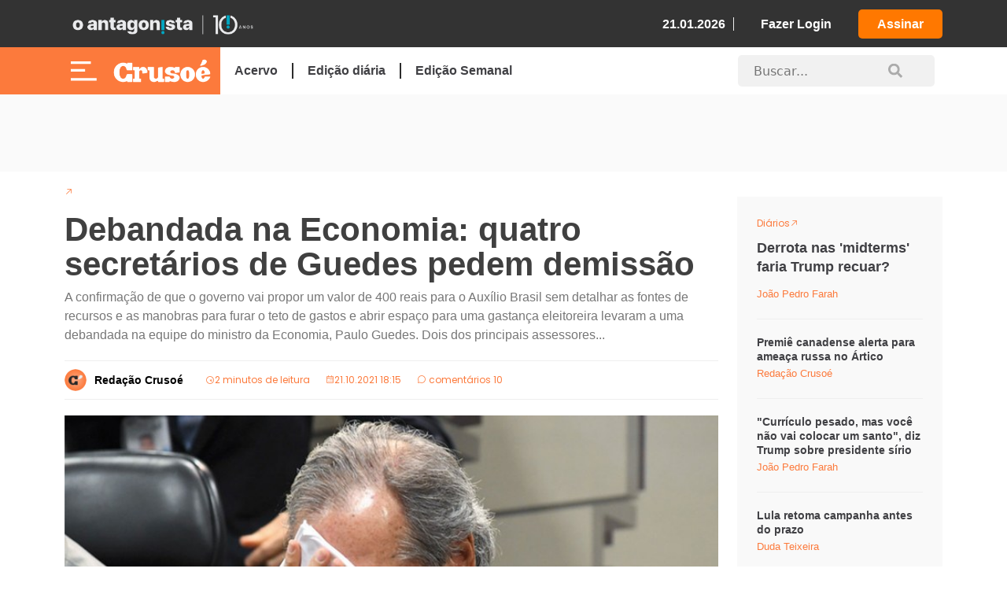

--- FILE ---
content_type: text/html; charset=UTF-8
request_url: https://crusoe.com.br/diario/debandada-na-economia-secretarios-do-tesouro-e-orcamento-de-guedes-pedem-demissao/
body_size: 17948
content:
<!doctype html>
<html lang="pt-BR">
  <head>
    <meta charset="utf-8">
    <meta name="viewport" content="width=device-width, initial-scale=1">
    
    <link rel="mask-icon" href="https://crusoe.com.br/app/themes/nautilus/public/images/favicon/safari-pinned-tab.svg" color="#5bbad5">
    <link rel="shortcut icon" href="https://crusoe.com.br/app/themes/nautilus/public/images/favicon/favicon.ico">
    <meta name="msapplication-TileColor" content="#50b848">
    <meta name="msapplication-config" content="https://crusoe.com.br/app/themes/nautilus/browserconfig.xml">
    <meta name="theme-color" content="#50b848">
        <script async src="https://securepubads.g.doubleclick.net/tag/js/gpt.js"></script>
        <link rel="stylesheet" href="https://cdn.jsdelivr.net/npm/swiper@11/swiper-bundle.min.css" />
    <script src="https://cdn.jsdelivr.net/npm/swiper@11/swiper-bundle.min.js"></script>
    <script src="https://unpkg.com/@phosphor-icons/web"></script>
    <link rel="stylesheet" href="https://cdnjs.cloudflare.com/ajax/libs/OwlCarousel2/2.3.4/assets/owl.carousel.min.css">
    <link rel="stylesheet" href="https://cdnjs.cloudflare.com/ajax/libs/OwlCarousel2/2.3.4/assets/owl.theme.default.min.css">

    <!-- Owl Carousel JS -->
    <script src="https://cdnjs.cloudflare.com/ajax/libs/jquery/3.6.0/jquery.min.js"></script>
    <script src="https://cdnjs.cloudflare.com/ajax/libs/OwlCarousel2/2.3.4/owl.carousel.min.js"></script>
        <meta name='robots' content='index, follow, max-image-preview:large, max-snippet:-1, max-video-preview:-1' />

	<!-- This site is optimized with the Yoast SEO plugin v23.4 - https://yoast.com/wordpress/plugins/seo/ -->
	<title>Debandada na Economia: quatro secretários de Guedes pedem demissão - Crusoé</title>
	<link rel="canonical" href="https://crusoe.com.br/diario/debandada-na-economia-secretarios-do-tesouro-e-orcamento-de-guedes-pedem-demissao/" />
	<meta property="og:locale" content="pt_BR" />
	<meta property="og:type" content="article" />
	<meta property="og:title" content="Debandada na Economia: quatro secretários de Guedes pedem demissão - Crusoé" />
	<meta property="og:description" content="A confirmação de que o governo vai propor um valor de 400 reais para o Auxílio Brasil sem detalhar as fontes de recursos e as manobras para furar o teto de gastos e abrir espaço para uma gastança eleitoreira levaram a uma debandada na equipe do ministro da Economia, Paulo Guedes. Dois dos principais assessores..." />
	<meta property="og:url" content="https://crusoe.com.br/diario/debandada-na-economia-secretarios-do-tesouro-e-orcamento-de-guedes-pedem-demissao/" />
	<meta property="og:site_name" content="Crusoé" />
	<meta property="article:publisher" content="https://www.facebook.com/revistacrusoe/" />
	<meta property="article:modified_time" content="2021-10-21T21:25:32+00:00" />
	<meta property="og:image" content="https://cdn.crusoe.com.br/uploads/2021/08/Paulo-Guedes.jpeg" />
	<meta property="og:image:width" content="768" />
	<meta property="og:image:height" content="401" />
	<meta property="og:image:type" content="image/jpeg" />
	<meta name="twitter:card" content="summary_large_image" />
	<meta name="twitter:site" content="@revistacrusoe" />
	<meta name="twitter:label1" content="Est. reading time" />
	<meta name="twitter:data1" content="1 minuto" />
	<script type="application/ld+json" class="yoast-schema-graph">{"@context":"https://schema.org","@graph":[{"@type":"WebPage","@id":"https://crusoe.com.br/diario/debandada-na-economia-secretarios-do-tesouro-e-orcamento-de-guedes-pedem-demissao/","url":"https://crusoe.com.br/diario/debandada-na-economia-secretarios-do-tesouro-e-orcamento-de-guedes-pedem-demissao/","name":"Debandada na Economia: quatro secretários de Guedes pedem demissão - Crusoé","isPartOf":{"@id":"https://crusoe.com.br/#website"},"primaryImageOfPage":{"@id":"https://crusoe.com.br/diario/debandada-na-economia-secretarios-do-tesouro-e-orcamento-de-guedes-pedem-demissao/#primaryimage"},"image":{"@id":"https://crusoe.com.br/diario/debandada-na-economia-secretarios-do-tesouro-e-orcamento-de-guedes-pedem-demissao/#primaryimage"},"thumbnailUrl":"https://cdn.crusoe.com.br/uploads/2021/08/Paulo-Guedes.jpeg","datePublished":"2021-10-21T21:15:48+00:00","dateModified":"2021-10-21T21:25:32+00:00","breadcrumb":{"@id":"https://crusoe.com.br/diario/debandada-na-economia-secretarios-do-tesouro-e-orcamento-de-guedes-pedem-demissao/#breadcrumb"},"inLanguage":"pt-BR","potentialAction":[{"@type":"ReadAction","target":["https://crusoe.com.br/diario/debandada-na-economia-secretarios-do-tesouro-e-orcamento-de-guedes-pedem-demissao/"]}]},{"@type":"ImageObject","inLanguage":"pt-BR","@id":"https://crusoe.com.br/diario/debandada-na-economia-secretarios-do-tesouro-e-orcamento-de-guedes-pedem-demissao/#primaryimage","url":"https://cdn.crusoe.com.br/uploads/2021/08/Paulo-Guedes.jpeg","contentUrl":"https://cdn.crusoe.com.br/uploads/2021/08/Paulo-Guedes.jpeg","width":768,"height":401,"caption":"O ministro da Economia, Paulo Guedes: a cada dia mais fraco e mais vulnerável"},{"@type":"BreadcrumbList","@id":"https://crusoe.com.br/diario/debandada-na-economia-secretarios-do-tesouro-e-orcamento-de-guedes-pedem-demissao/#breadcrumb","itemListElement":[{"@type":"ListItem","position":1,"name":"Home","item":"https://crusoe.com.br/"},{"@type":"ListItem","position":2,"name":"Diários","item":"https://crusoe.com.br/diario/"},{"@type":"ListItem","position":3,"name":"Debandada na Economia: quatro secretários de Guedes pedem demissão"}]},{"@type":"WebSite","@id":"https://crusoe.com.br/#website","url":"https://crusoe.com.br/","name":"Crusoé","description":"Uma ilha no jornalismo.","publisher":{"@id":"https://crusoe.com.br/#organization"},"potentialAction":[{"@type":"SearchAction","target":{"@type":"EntryPoint","urlTemplate":"https://crusoe.com.br/?s={search_term_string}"},"query-input":{"@type":"PropertyValueSpecification","valueRequired":true,"valueName":"search_term_string"}}],"inLanguage":"pt-BR"},{"@type":"Organization","@id":"https://crusoe.com.br/#organization","name":"Revista Crusoé","url":"https://crusoe.com.br/","logo":{"@type":"ImageObject","inLanguage":"pt-BR","@id":"https://crusoe.com.br/#/schema/logo/image/","url":"https://cdn.crusoe.com.br/uploads/2018/05/logo-social-white.png","contentUrl":"https://cdn.crusoe.com.br/uploads/2018/05/logo-social-white.png","width":1200,"height":628,"caption":"Revista Crusoé"},"image":{"@id":"https://crusoe.com.br/#/schema/logo/image/"},"sameAs":["https://www.facebook.com/revistacrusoe/","https://x.com/revistacrusoe"]}]}</script>
	<!-- / Yoast SEO plugin. -->


<link rel='dns-prefetch' href='//sdk.listenlive.co' />
<link rel='dns-prefetch' href='//cdn.crusoe.com.br' />
<link rel="alternate" type="application/rss+xml" title="Feed de comentários para Crusoé &raquo; Debandada na Economia: quatro secretários de Guedes pedem demissão" href="https://crusoe.com.br/diario/debandada-na-economia-secretarios-do-tesouro-e-orcamento-de-guedes-pedem-demissao/feed/" />
<script>
window._wpemojiSettings = {"baseUrl":"https:\/\/s.w.org\/images\/core\/emoji\/14.0.0\/72x72\/","ext":".png","svgUrl":"https:\/\/s.w.org\/images\/core\/emoji\/14.0.0\/svg\/","svgExt":".svg","source":{"concatemoji":"https:\/\/crusoe.com.br\/wp\/wp-includes\/js\/wp-emoji-release.min.js?ver=6.4.3"}};
/*! This file is auto-generated */
!function(i,n){var o,s,e;function c(e){try{var t={supportTests:e,timestamp:(new Date).valueOf()};sessionStorage.setItem(o,JSON.stringify(t))}catch(e){}}function p(e,t,n){e.clearRect(0,0,e.canvas.width,e.canvas.height),e.fillText(t,0,0);var t=new Uint32Array(e.getImageData(0,0,e.canvas.width,e.canvas.height).data),r=(e.clearRect(0,0,e.canvas.width,e.canvas.height),e.fillText(n,0,0),new Uint32Array(e.getImageData(0,0,e.canvas.width,e.canvas.height).data));return t.every(function(e,t){return e===r[t]})}function u(e,t,n){switch(t){case"flag":return n(e,"\ud83c\udff3\ufe0f\u200d\u26a7\ufe0f","\ud83c\udff3\ufe0f\u200b\u26a7\ufe0f")?!1:!n(e,"\ud83c\uddfa\ud83c\uddf3","\ud83c\uddfa\u200b\ud83c\uddf3")&&!n(e,"\ud83c\udff4\udb40\udc67\udb40\udc62\udb40\udc65\udb40\udc6e\udb40\udc67\udb40\udc7f","\ud83c\udff4\u200b\udb40\udc67\u200b\udb40\udc62\u200b\udb40\udc65\u200b\udb40\udc6e\u200b\udb40\udc67\u200b\udb40\udc7f");case"emoji":return!n(e,"\ud83e\udef1\ud83c\udffb\u200d\ud83e\udef2\ud83c\udfff","\ud83e\udef1\ud83c\udffb\u200b\ud83e\udef2\ud83c\udfff")}return!1}function f(e,t,n){var r="undefined"!=typeof WorkerGlobalScope&&self instanceof WorkerGlobalScope?new OffscreenCanvas(300,150):i.createElement("canvas"),a=r.getContext("2d",{willReadFrequently:!0}),o=(a.textBaseline="top",a.font="600 32px Arial",{});return e.forEach(function(e){o[e]=t(a,e,n)}),o}function t(e){var t=i.createElement("script");t.src=e,t.defer=!0,i.head.appendChild(t)}"undefined"!=typeof Promise&&(o="wpEmojiSettingsSupports",s=["flag","emoji"],n.supports={everything:!0,everythingExceptFlag:!0},e=new Promise(function(e){i.addEventListener("DOMContentLoaded",e,{once:!0})}),new Promise(function(t){var n=function(){try{var e=JSON.parse(sessionStorage.getItem(o));if("object"==typeof e&&"number"==typeof e.timestamp&&(new Date).valueOf()<e.timestamp+604800&&"object"==typeof e.supportTests)return e.supportTests}catch(e){}return null}();if(!n){if("undefined"!=typeof Worker&&"undefined"!=typeof OffscreenCanvas&&"undefined"!=typeof URL&&URL.createObjectURL&&"undefined"!=typeof Blob)try{var e="postMessage("+f.toString()+"("+[JSON.stringify(s),u.toString(),p.toString()].join(",")+"));",r=new Blob([e],{type:"text/javascript"}),a=new Worker(URL.createObjectURL(r),{name:"wpTestEmojiSupports"});return void(a.onmessage=function(e){c(n=e.data),a.terminate(),t(n)})}catch(e){}c(n=f(s,u,p))}t(n)}).then(function(e){for(var t in e)n.supports[t]=e[t],n.supports.everything=n.supports.everything&&n.supports[t],"flag"!==t&&(n.supports.everythingExceptFlag=n.supports.everythingExceptFlag&&n.supports[t]);n.supports.everythingExceptFlag=n.supports.everythingExceptFlag&&!n.supports.flag,n.DOMReady=!1,n.readyCallback=function(){n.DOMReady=!0}}).then(function(){return e}).then(function(){var e;n.supports.everything||(n.readyCallback(),(e=n.source||{}).concatemoji?t(e.concatemoji):e.wpemoji&&e.twemoji&&(t(e.twemoji),t(e.wpemoji)))}))}((window,document),window._wpemojiSettings);
</script>
<style id='wp-emoji-styles-inline-css'>

	img.wp-smiley, img.emoji {
		display: inline !important;
		border: none !important;
		box-shadow: none !important;
		height: 1em !important;
		width: 1em !important;
		margin: 0 0.07em !important;
		vertical-align: -0.1em !important;
		background: none !important;
		padding: 0 !important;
	}
</style>
<link rel='stylesheet' id='wp-block-library-css' href='https://crusoe.com.br/wp/wp-includes/css/dist/block-library/style.min.css?ver=6.4.3' media='all' />
<style id='global-styles-inline-css'>
body{--wp--preset--color--black: #000000;--wp--preset--color--cyan-bluish-gray: #abb8c3;--wp--preset--color--white: #ffffff;--wp--preset--color--pale-pink: #f78da7;--wp--preset--color--vivid-red: #cf2e2e;--wp--preset--color--luminous-vivid-orange: #ff6900;--wp--preset--color--luminous-vivid-amber: #fcb900;--wp--preset--color--light-green-cyan: #7bdcb5;--wp--preset--color--vivid-green-cyan: #00d084;--wp--preset--color--pale-cyan-blue: #8ed1fc;--wp--preset--color--vivid-cyan-blue: #0693e3;--wp--preset--color--vivid-purple: #9b51e0;--wp--preset--gradient--vivid-cyan-blue-to-vivid-purple: linear-gradient(135deg,rgba(6,147,227,1) 0%,rgb(155,81,224) 100%);--wp--preset--gradient--light-green-cyan-to-vivid-green-cyan: linear-gradient(135deg,rgb(122,220,180) 0%,rgb(0,208,130) 100%);--wp--preset--gradient--luminous-vivid-amber-to-luminous-vivid-orange: linear-gradient(135deg,rgba(252,185,0,1) 0%,rgba(255,105,0,1) 100%);--wp--preset--gradient--luminous-vivid-orange-to-vivid-red: linear-gradient(135deg,rgba(255,105,0,1) 0%,rgb(207,46,46) 100%);--wp--preset--gradient--very-light-gray-to-cyan-bluish-gray: linear-gradient(135deg,rgb(238,238,238) 0%,rgb(169,184,195) 100%);--wp--preset--gradient--cool-to-warm-spectrum: linear-gradient(135deg,rgb(74,234,220) 0%,rgb(151,120,209) 20%,rgb(207,42,186) 40%,rgb(238,44,130) 60%,rgb(251,105,98) 80%,rgb(254,248,76) 100%);--wp--preset--gradient--blush-light-purple: linear-gradient(135deg,rgb(255,206,236) 0%,rgb(152,150,240) 100%);--wp--preset--gradient--blush-bordeaux: linear-gradient(135deg,rgb(254,205,165) 0%,rgb(254,45,45) 50%,rgb(107,0,62) 100%);--wp--preset--gradient--luminous-dusk: linear-gradient(135deg,rgb(255,203,112) 0%,rgb(199,81,192) 50%,rgb(65,88,208) 100%);--wp--preset--gradient--pale-ocean: linear-gradient(135deg,rgb(255,245,203) 0%,rgb(182,227,212) 50%,rgb(51,167,181) 100%);--wp--preset--gradient--electric-grass: linear-gradient(135deg,rgb(202,248,128) 0%,rgb(113,206,126) 100%);--wp--preset--gradient--midnight: linear-gradient(135deg,rgb(2,3,129) 0%,rgb(40,116,252) 100%);--wp--preset--font-size--small: 13px;--wp--preset--font-size--medium: 20px;--wp--preset--font-size--large: 36px;--wp--preset--font-size--x-large: 42px;--wp--preset--spacing--20: 0.44rem;--wp--preset--spacing--30: 0.67rem;--wp--preset--spacing--40: 1rem;--wp--preset--spacing--50: 1.5rem;--wp--preset--spacing--60: 2.25rem;--wp--preset--spacing--70: 3.38rem;--wp--preset--spacing--80: 5.06rem;--wp--preset--shadow--natural: 6px 6px 9px rgba(0, 0, 0, 0.2);--wp--preset--shadow--deep: 12px 12px 50px rgba(0, 0, 0, 0.4);--wp--preset--shadow--sharp: 6px 6px 0px rgba(0, 0, 0, 0.2);--wp--preset--shadow--outlined: 6px 6px 0px -3px rgba(255, 255, 255, 1), 6px 6px rgba(0, 0, 0, 1);--wp--preset--shadow--crisp: 6px 6px 0px rgba(0, 0, 0, 1);}body { margin: 0;--wp--style--global--content-size: 650px;--wp--style--global--wide-size: 1200px; }.wp-site-blocks > .alignleft { float: left; margin-right: 2em; }.wp-site-blocks > .alignright { float: right; margin-left: 2em; }.wp-site-blocks > .aligncenter { justify-content: center; margin-left: auto; margin-right: auto; }:where(.is-layout-flex){gap: 0.5em;}:where(.is-layout-grid){gap: 0.5em;}body .is-layout-flow > .alignleft{float: left;margin-inline-start: 0;margin-inline-end: 2em;}body .is-layout-flow > .alignright{float: right;margin-inline-start: 2em;margin-inline-end: 0;}body .is-layout-flow > .aligncenter{margin-left: auto !important;margin-right: auto !important;}body .is-layout-constrained > .alignleft{float: left;margin-inline-start: 0;margin-inline-end: 2em;}body .is-layout-constrained > .alignright{float: right;margin-inline-start: 2em;margin-inline-end: 0;}body .is-layout-constrained > .aligncenter{margin-left: auto !important;margin-right: auto !important;}body .is-layout-constrained > :where(:not(.alignleft):not(.alignright):not(.alignfull)){max-width: var(--wp--style--global--content-size);margin-left: auto !important;margin-right: auto !important;}body .is-layout-constrained > .alignwide{max-width: var(--wp--style--global--wide-size);}body .is-layout-flex{display: flex;}body .is-layout-flex{flex-wrap: wrap;align-items: center;}body .is-layout-flex > *{margin: 0;}body .is-layout-grid{display: grid;}body .is-layout-grid > *{margin: 0;}body{padding-top: 0px;padding-right: 0px;padding-bottom: 0px;padding-left: 0px;}a:where(:not(.wp-element-button)){text-decoration: underline;}.wp-element-button, .wp-block-button__link{background-color: #32373c;border-width: 0;color: #fff;font-family: inherit;font-size: inherit;line-height: inherit;padding: calc(0.667em + 2px) calc(1.333em + 2px);text-decoration: none;}.has-black-color{color: var(--wp--preset--color--black) !important;}.has-cyan-bluish-gray-color{color: var(--wp--preset--color--cyan-bluish-gray) !important;}.has-white-color{color: var(--wp--preset--color--white) !important;}.has-pale-pink-color{color: var(--wp--preset--color--pale-pink) !important;}.has-vivid-red-color{color: var(--wp--preset--color--vivid-red) !important;}.has-luminous-vivid-orange-color{color: var(--wp--preset--color--luminous-vivid-orange) !important;}.has-luminous-vivid-amber-color{color: var(--wp--preset--color--luminous-vivid-amber) !important;}.has-light-green-cyan-color{color: var(--wp--preset--color--light-green-cyan) !important;}.has-vivid-green-cyan-color{color: var(--wp--preset--color--vivid-green-cyan) !important;}.has-pale-cyan-blue-color{color: var(--wp--preset--color--pale-cyan-blue) !important;}.has-vivid-cyan-blue-color{color: var(--wp--preset--color--vivid-cyan-blue) !important;}.has-vivid-purple-color{color: var(--wp--preset--color--vivid-purple) !important;}.has-black-background-color{background-color: var(--wp--preset--color--black) !important;}.has-cyan-bluish-gray-background-color{background-color: var(--wp--preset--color--cyan-bluish-gray) !important;}.has-white-background-color{background-color: var(--wp--preset--color--white) !important;}.has-pale-pink-background-color{background-color: var(--wp--preset--color--pale-pink) !important;}.has-vivid-red-background-color{background-color: var(--wp--preset--color--vivid-red) !important;}.has-luminous-vivid-orange-background-color{background-color: var(--wp--preset--color--luminous-vivid-orange) !important;}.has-luminous-vivid-amber-background-color{background-color: var(--wp--preset--color--luminous-vivid-amber) !important;}.has-light-green-cyan-background-color{background-color: var(--wp--preset--color--light-green-cyan) !important;}.has-vivid-green-cyan-background-color{background-color: var(--wp--preset--color--vivid-green-cyan) !important;}.has-pale-cyan-blue-background-color{background-color: var(--wp--preset--color--pale-cyan-blue) !important;}.has-vivid-cyan-blue-background-color{background-color: var(--wp--preset--color--vivid-cyan-blue) !important;}.has-vivid-purple-background-color{background-color: var(--wp--preset--color--vivid-purple) !important;}.has-black-border-color{border-color: var(--wp--preset--color--black) !important;}.has-cyan-bluish-gray-border-color{border-color: var(--wp--preset--color--cyan-bluish-gray) !important;}.has-white-border-color{border-color: var(--wp--preset--color--white) !important;}.has-pale-pink-border-color{border-color: var(--wp--preset--color--pale-pink) !important;}.has-vivid-red-border-color{border-color: var(--wp--preset--color--vivid-red) !important;}.has-luminous-vivid-orange-border-color{border-color: var(--wp--preset--color--luminous-vivid-orange) !important;}.has-luminous-vivid-amber-border-color{border-color: var(--wp--preset--color--luminous-vivid-amber) !important;}.has-light-green-cyan-border-color{border-color: var(--wp--preset--color--light-green-cyan) !important;}.has-vivid-green-cyan-border-color{border-color: var(--wp--preset--color--vivid-green-cyan) !important;}.has-pale-cyan-blue-border-color{border-color: var(--wp--preset--color--pale-cyan-blue) !important;}.has-vivid-cyan-blue-border-color{border-color: var(--wp--preset--color--vivid-cyan-blue) !important;}.has-vivid-purple-border-color{border-color: var(--wp--preset--color--vivid-purple) !important;}.has-vivid-cyan-blue-to-vivid-purple-gradient-background{background: var(--wp--preset--gradient--vivid-cyan-blue-to-vivid-purple) !important;}.has-light-green-cyan-to-vivid-green-cyan-gradient-background{background: var(--wp--preset--gradient--light-green-cyan-to-vivid-green-cyan) !important;}.has-luminous-vivid-amber-to-luminous-vivid-orange-gradient-background{background: var(--wp--preset--gradient--luminous-vivid-amber-to-luminous-vivid-orange) !important;}.has-luminous-vivid-orange-to-vivid-red-gradient-background{background: var(--wp--preset--gradient--luminous-vivid-orange-to-vivid-red) !important;}.has-very-light-gray-to-cyan-bluish-gray-gradient-background{background: var(--wp--preset--gradient--very-light-gray-to-cyan-bluish-gray) !important;}.has-cool-to-warm-spectrum-gradient-background{background: var(--wp--preset--gradient--cool-to-warm-spectrum) !important;}.has-blush-light-purple-gradient-background{background: var(--wp--preset--gradient--blush-light-purple) !important;}.has-blush-bordeaux-gradient-background{background: var(--wp--preset--gradient--blush-bordeaux) !important;}.has-luminous-dusk-gradient-background{background: var(--wp--preset--gradient--luminous-dusk) !important;}.has-pale-ocean-gradient-background{background: var(--wp--preset--gradient--pale-ocean) !important;}.has-electric-grass-gradient-background{background: var(--wp--preset--gradient--electric-grass) !important;}.has-midnight-gradient-background{background: var(--wp--preset--gradient--midnight) !important;}.has-small-font-size{font-size: var(--wp--preset--font-size--small) !important;}.has-medium-font-size{font-size: var(--wp--preset--font-size--medium) !important;}.has-large-font-size{font-size: var(--wp--preset--font-size--large) !important;}.has-x-large-font-size{font-size: var(--wp--preset--font-size--x-large) !important;}
.wp-block-navigation a:where(:not(.wp-element-button)){color: inherit;}
:where(.wp-block-post-template.is-layout-flex){gap: 1.25em;}:where(.wp-block-post-template.is-layout-grid){gap: 1.25em;}
:where(.wp-block-columns.is-layout-flex){gap: 2em;}:where(.wp-block-columns.is-layout-grid){gap: 2em;}
.wp-block-pullquote{font-size: 1.5em;line-height: 1.6;}
</style>
<link rel='stylesheet' id='post/0-css' href='https://crusoe.com.br/app/themes/nautilus/public/css/post.css' media='all' />
<link rel='stylesheet' id='app/0-css' href='https://crusoe.com.br/app/themes/nautilus/public/css/app.css' media='all' />
<link rel="https://api.w.org/" href="https://crusoe.com.br/wp-json/" /><link rel="EditURI" type="application/rsd+xml" title="RSD" href="https://crusoe.com.br/wp/xmlrpc.php?rsd" />
<meta name="generator" content="WordPress 6.4.3" />
<link rel='shortlink' href='https://crusoe.com.br/?p=177079' />
<link rel="alternate" type="application/json+oembed" href="https://crusoe.com.br/wp-json/oembed/1.0/embed?url=https%3A%2F%2Fcrusoe.com.br%2Fdiario%2Fdebandada-na-economia-secretarios-do-tesouro-e-orcamento-de-guedes-pedem-demissao%2F" />
<link rel="alternate" type="text/xml+oembed" href="https://crusoe.com.br/wp-json/oembed/1.0/embed?url=https%3A%2F%2Fcrusoe.com.br%2Fdiario%2Fdebandada-na-economia-secretarios-do-tesouro-e-orcamento-de-guedes-pedem-demissao%2F&#038;format=xml" />
<link rel="icon" href="https://cdn.crusoe.com.br/uploads/2024/01/cropped-android-chrome-512x512-1-32x32.png" sizes="32x32" />
<link rel="icon" href="https://cdn.crusoe.com.br/uploads/2024/01/cropped-android-chrome-512x512-1-192x192.png" sizes="192x192" />
<link rel="apple-touch-icon" href="https://cdn.crusoe.com.br/uploads/2024/01/cropped-android-chrome-512x512-1-180x180.png" />
<meta name="msapplication-TileImage" content="https://cdn.crusoe.com.br/uploads/2024/01/cropped-android-chrome-512x512-1-270x270.png" />

    <!-- Google Tag Manager -->
          <script>(function(w,d,s,l,i){w[l]=w[l]||[];w[l].push({'gtm.start':
      new Date().getTime(),event:'gtm.js'});var f=d.getElementsByTagName(s)[0],
      j=d.createElement(s),dl=l!='dataLayer'?'&l='+l:'';j.async=true;j.src=
      'https://www.googletagmanager.com/gtm.js?id='+i+dl;f.parentNode.insertBefore(j,f);
      })(window,document,'script','dataLayer','GTM-N69LTPJ');</script>
        <!-- End Google Tag Manager -->

    <!-- Script formularios RD Station -->
    <script type="text/javascript" src="https://d335luupugsy2.cloudfront.net/js/rdstation-forms/stable/rdstation-forms.min.js"></script>

    <!-- Google tag (gtag.js) - Analytics -->
  <script async src="https://www.googletagmanager.com/gtag/js?id=G-4CKW79QH9K"></script>
  <script>
    window.dataLayer = window.dataLayer || [];
    function gtag(){dataLayer.push(arguments);}
    gtag('js', new Date());
  
    gtag('config', 'G-4CKW79QH9K');
  </script>

<!-- adSeleto -->
    <script type="module" src="https://cdn.cloud.adseleto.com/as_crusoe.js"></script>
  
  <!-- Config subscribe and login with Google -->
  
    <!-- End Config subscribe and login with Google -->
  </head>

  <body class="diario-template-default single single-diario postid-177079 wp-custom-logo wp-embed-responsive debandada-na-economia-secretarios-do-tesouro-e-orcamento-de-guedes-pedem-demissao">
    
    <div id="app">

      <div class="main-header">
    <div class="custom-header-container header-crusoe">
        <div class="container">
            <header class="custom-header-container__custom-header">
                <div class="custom-header-container__container-header">
                    <div class="custom-header-container__custom-title">
                        <a href="https://oantagonista.com.br/" target="_blank" title="O Antagonista" class="logo" id="link-oantagonista">
                            <img src="https://cdn.oantagonista.com/images/icones-v3/OA-10anos-Exp-White.png" width="250px"
                                height="auto" class="custom-img" alt="Crusoé" loading="lazy" id="new-logo-oantagonista">
                            </img>
                        </a>
                    </div>

                    <script>
                        function getCookie(name) {
                            const cookies = document.cookie.split('; ');
                            for (const cookie of cookies) {
                                const [key, value] = cookie.split('=');
                                if (key === name) return decodeURIComponent(value);
                            }
                            return null;
                        }
                        
                        document.addEventListener('DOMContentLoaded', () => {
                            const link = document.getElementById('link-oantagonista');
                            if (!link) return; // evita erro se o elemento não existir
                        
                            link.addEventListener('click', async function (event) {
                                event.preventDefault();
                        
                                const oantagonistaUrl = "https://oantagonista.com.br/"; // trocar para produção
                                const haveAccessOA = "false";
                        
                                if (haveAccessOA === "false") {
                                    console.log('Usuário sem acesso');
                                    window.open(oantagonistaUrl, "_blank", "noopener,noreferrer");
                                    return;
                                }
                        
                                try {
                                    const apiUrl = "https://oantagonista.com.br/wp-json/auth/v2/access-token/"; // trocar para produção
                                    const webToken = getCookie("oamcrs_checkacess");
                        
                                    if (!webToken) {
                                        console.warn("Cookie 'oamcrs_checkacess' não encontrado.");
                                        window.open(oantagonistaUrl, "_blank", "noopener,noreferrer");
                                        return;
                                    }
                        
                        
                                    const response = await fetch(apiUrl, {
                                        method: "POST",
                                        credentials: "include",
                                        headers: {
                                            "Content-Type": "application/json"
                                        },
                                        body: JSON.stringify({ token: webToken })
                                    });
                        
                                    if (!response.ok) {
                                        const err = await response.json().catch(() => ({}));
                                        console.error("Erro ao autenticar:", err);
                                        window.open(oantagonistaUrl, "_blank", "noopener,noreferrer");
                                        return;
                                    }
                        
                                    console.log("Autenticação bem-sucedida");
                                    window.open(oantagonistaUrl, "_blank", "noopener,noreferrer");
                        
                                } catch (error) {
                                    console.error("Erro de rede:", error);
                                    window.open(oantagonistaUrl, "_blank", "noopener,noreferrer");
                                }
                            });
                        });
                    </script>
                    
                    <div class="custom-header-container__custom-box">
                        <span class="data-header">21.01.2026</span>
                                                    <a href="https://crusoe.com.br/login" title="Fazer Login" class="header-login">Fazer Login</a>
                            <a href="https://assine.oantagonista.com.br/planos?utm_source=site_CR&utm_medium=organic&utm_campaign=header_button"
                                title="Assine Agora!" class="header-assinar-button">Assinar</a>
                                            </div>
                </div>
            </header>
        </div>
    </div>
    <div class="custom-header-container-p2">
        <header class="custom-header-container-p2__custom-header-p2 container">
            <div class="custom-header-container-p2__container-header-p2">
                <div class="custom-header-container-p2__custom-title-p2">
                    <div title="Menu" class="menu-header">
                        <img src="https://cdn.oantagonista.com/images/icones-v3/menu-white.svg" width="50px" height="25px"
                            class="custom-img" alt="Crusoé" loading="lazy">
                    </div>
                    <a href="https://crusoe.com.br">
                        <img src="https://cdn.oantagonista.com/images/icones-v3/white-crusoe.png" width="148px"
                             class="custom-header-container-p2__custom-img" alt="Crusoé"
                            loading="lazy"></img>
                    </a>
                    <div class="custom-header-container-p2__container-login-crusoe">
                                                    <a href="https://crusoe.com.br/login" class="custom-header-container-p2__login-crusoe">Fazer
                                Login</a>
                                                <i class="ph ph-user"></i>
                    </div>
                </div>
                <div class="custom-header-container-p2__custom-header-links" id="header-menu-links">
                    <div class="menu-menu-principal-container"><ul id="menu-menu-principal" class="menu"><li id="menu-item-264402" class="menu-item menu-item-type-custom menu-item-object-custom menu-item-264402"><a href="https://crusoe.com.br/lista/edicoes/">Acervo</a></li>
<li id="menu-item-264400" class="menu-item menu-item-type-custom menu-item-object-custom menu-item-264400"><a href="https://crusoe.com.br/lista/secao/diarios/">Edição diária</a></li>
</ul></div>                                        <a href="https://crusoe.com.br/lista/edicoes/403"
                        class="edicao-diaria-menu" title="ver edição completa">
                        Edição Semanal
                    </a>
                </div>
                <div class="custom-header-container-p2__custom-header-search" id="search-home">
                    <form method="get" action="https://crusoe.com.br">
                        <div class="custom-column--search__visible-search__group">
                            <input id="search-header-new" type="text"
                                class="custom-column--search__visible-search__group__input" placeholder="Buscar..."
                                name="s" data-event-category="Header" data-event-action="Clique - Header desktop"
                                data-event-label="Busca" autocomplete="off">
                            
                            <img src="https://cdn.oantagonista.com/images/icones-v3/search.svg" width="19"
                                height="19" alt="Pesquisar" loading="lazy">
                        </div>
                    </form>
                </div>
            </div>
        </header>
    </div>
</div>

<!-- Sidebar  -->
<nav id="sidebar" class="">
    <div id="sidebar__header">
        <figure class="sidebar__position-relative">
            <img src="https://cdn.crusoe.com.br/assets/images/logo_crusoe_full.svg" width="100px" height="30px"
                class="custom-img" alt="crusoe" loading="lazy">
            <a href="https://crusoe.com.br" title="crusoe"></a>
        </figure>
        <p title="Fechar" id="dismiss" class="close">X</p>
    </div>

    <ul class="container-links">
        <li class="container-links__user-area">
            <span class="title-link">Olá!</span>
                            <a href="https://crusoe.com.br/login" title="Fazer Login" class="primary-link">Fazer login</a>
                    </li>
    </ul>
    <div class="container-sidebar-search">
        <form method="get" action="https://crusoe.com.br">
            <div class="custom-column--search__visible-search__group">
                <input id="search-header-new" type="text"
                    class="custom-column--search__visible-search__group__input" placeholder="Buscar..."
                    name="s" data-event-category="Header" data-event-action="Clique - Header desktop"
                    data-event-label="Busca" autocomplete="off">
                
                <img src="https://cdn.oantagonista.com/images/icones-v3/search.svg" width="19" height="19"
                    alt="Pesquisar" loading="lazy">
            </div>
        </form>

    </div>
    <div class="container-links-editoriais">
        <div class="menu-menu-principal-container"><ul id="menu-menu-principal-1" class="menu"><li class="menu-item menu-item-type-custom menu-item-object-custom menu-item-264402"><a href="https://crusoe.com.br/lista/edicoes/">Acervo</a></li>
<li class="menu-item menu-item-type-custom menu-item-object-custom menu-item-264400"><a href="https://crusoe.com.br/lista/secao/diarios/">Edição diária</a></li>
</ul></div>                <li>
            <a href="https://crusoe.com.br/lista/edicoes/403"
                class="" title="ver edição completa">
                Edição Semanal
            </a>
        </li>
    </div>
    <div class="container-links-gerais">
        <div class="menu-menu-lateral-container"><ul id="menu-menu-lateral" class="menu"><li id="menu-item-264404" class="menu-item menu-item-type-taxonomy menu-item-object-category menu-item-264404"><a href="https://crusoe.com.br/lista/secao/entrevista/">Entrevistas</a></li>
<li id="menu-item-264405" class="menu-item menu-item-type-taxonomy menu-item-object-category menu-item-264405"><a href="https://crusoe.com.br/lista/o-caminho-do-dinheiro/">O Caminho do Dinheiro</a></li>
<li id="menu-item-264406" class="menu-item menu-item-type-taxonomy menu-item-object-category menu-item-264406"><a href="https://crusoe.com.br/lista/ilha-de-cultura/">Ilha de Cultura</a></li>
<li id="menu-item-264407" class="menu-item menu-item-type-taxonomy menu-item-object-category menu-item-264407"><a href="https://crusoe.com.br/lista/leitura-de-jogo/">Leitura de Jogo</a></li>
<li id="menu-item-264408" class="menu-item menu-item-type-taxonomy menu-item-object-category menu-item-264408"><a href="https://crusoe.com.br/lista/cronica/">Crônica</a></li>
<li id="menu-item-264410" class="menu-item menu-item-type-post_type menu-item-object-page menu-item-264410"><a href="https://crusoe.com.br/colunistas/">Colunistas</a></li>
</ul></div>    </div>
    <ul class="container-infos-adicionais">
        <li>
            <a href="https://assine.oantagonista.com.br/planos?utm_source=site_CR&utm_medium=organic&utm_campaign=header_button"
                title="Assine já" class="button-assine">Assine já</a>
            <div class="menu-menu-lateral-pagina-texto-container"><ul id="menu-menu-lateral-pagina-texto" class="menu"><li id="menu-item-264411" class="menu-item menu-item-type-custom menu-item-object-custom menu-item-264411"><a href="https://crusoe.com.br/principios-editoriais/">Princípios editoriais</a></li>
<li id="menu-item-264412" class="menu-item menu-item-type-custom menu-item-object-custom menu-item-264412"><a href="https://crusoe.com.br//perguntas-frequentes/">Central de ajuda ao assinante</a></li>
<li id="menu-item-264413" class="menu-item menu-item-type-custom menu-item-object-custom menu-item-264413"><a href="https://crusoe.com.br/politica-de-privacidade/">Política de privacidade</a></li>
<li id="menu-item-264414" class="menu-item menu-item-type-custom menu-item-object-custom menu-item-264414"><a href="https://crusoe.com.br//termos-de-uso/">Termos de uso</a></li>
<li id="menu-item-264415" class="menu-item menu-item-type-custom menu-item-object-custom menu-item-264415"><a href="https://crusoe.com.br/politica-de-cookies/">Política de Cookies</a></li>
<li id="menu-item-264416" class="menu-item menu-item-type-custom menu-item-object-custom menu-item-264416"><a href="https://crusoe.com.br/codigo-de-conduta/">Código de conduta</a></li>
<li id="menu-item-264417" class="menu-item menu-item-type-custom menu-item-object-custom menu-item-264417"><a href="https://crusoe.com.br/politica-de-compliance/">Política de compliance</a></li>
<li id="menu-item-264418" class="menu-item menu-item-type-custom menu-item-object-custom menu-item-264418"><a href="https://crusoe.com.br/app-da-crusoe-para-android-e-iphone-baixe-ja-o-seu/">Baixe o APP Crusoé</a></li>
</ul></div>        </li>
    </ul>
    <div class="container-redes-sociais">
        <span class="title-link">E siga a Crusoé nas redes</span>
        <div class="container-sociais-logos">
                                                            <!-- Ícones de redes sociais -->
                <a href="https://www.facebook.com/revistacrusoe/" target="_blank" title="Facebook" class="box-social__icons-btn">
                    <img src="https://cdn.crusoe.com.br/assets/images/facebook.svg" alt="Facebook" loading="lazy" width="28" height="28" />
                </a>
                <a href="https://twitter.com/revistacrusoe " target="_blank" title="Twitter" class="box-social__icons-btn">
                    <img src="https://cdn.crusoe.com.br/assets/images/twitter_black.svg" alt="Twitter" loading="lazy" width="28" height="28" />
                </a>
                <a href="https://www.instagram.com/RevistaCrusoe/" target="_blank" title="Instagram" class="box-social__icons-btn">
                    <img src="https://cdn.crusoe.com.br/assets/images/icon-instagram.svg" alt="Instagram" loading="lazy" width="35" height="35" />
                </a>
                                    </div>
    </div>
</nav>

<!-- End Sidebar  -->

<div class="overlay-sb"></div>

      <main id="main" class="main">
                                        <div class="container-banner-home-topo-728">
    <div id="banner-home-topo-728">
        <div id="gpt-leaderboard" style="display:flex;justify-content:center;padding: 24px;" width="300" height="100">
            <div id='div-gpt-ad-1696020181931-0'>
                
            </div>
            <div id="Crusoe_Mobile_Leaderboard">
                <script>
                if (window.innerWidth < 900) {
                    window.uolads.push({
                        id: "Crusoe_Mobile_Leaderboard"
                    });
                }
                </script>
            </div>
        </div>
    </div>
</div>
<section class="post-interna">

        
    <div class="container">
        <div class="post-interna__date">
            <a href=https://crusoe.com.br/lista/secao/ target="_blank"><span>
                    <i class="ph ph-arrow-up-right"></i></span>
            </a>
                    </div>

        <div class="row">
            <div class="col-lg-9">

                <article class="h-entry post-177079 diario type-diario status-publish has-post-thumbnail hentry tag-auxilio-brasil tag-bruno-funchal tag-paulo-guedes tag-teto-de-gastos">

                    <h1 class="p-name">
                        Debandada na Economia: quatro secretários de Guedes pedem demissão                    </h1>

                    <div class="post-interna__resumo">
                        <p>
                            A confirmação de que o governo vai propor um valor de 400 reais para o Auxílio Brasil sem detalhar as fontes de recursos e as manobras para furar o teto de gastos e abrir espaço para uma gastança eleitoreira levaram a uma debandada na equipe do ministro da Economia, Paulo Guedes. Dois dos principais assessores...
                        </p>
                    </div>

                    <div class="post-interna__autor">
                                                <div class="post-interna__autor__pessoa">
                                                        <a href="" target="_blank">
                                <figure class="post-interna__autor__pessoa__imagem">
                                                                        <img src="https://cdn.crusoe.com.br/uploads/2024/01/android-chrome-512x512-1.png"
                                        alt="" title="" class="list-colunistas__avatar" width="71" height="71"
                                        loading="lazy" />
                                                                    </figure>
                            </a>
                            <a href="" target="_blank">
                                <span class="post-interna__autor__pessoa__nome" style="margin-right: 8px">
                                    Redação Crusoé</span>
                            </a>
                        </div>
                                                                        <span class="post-interna__autor__item">
                            <i class="ph ph-clock-afternoon"></i>
                            2 minutos de leitura
                        </span>
                        <span class="post-interna__autor__item">
                            <i class="ph ph-calendar-dots"></i>
                            21.10.2021 18:15
                        </span>
                        <span class="post-interna__autor__item">
                            <a href="#comentarios">
                                <i class="ph ph-chat-circle"></i>
                                comentários 10
                            </a>
                        </span>
                                            </div>

                    
                                        <figure class="post-interna__imagem-destaque">
                        <img src="https://cdn.crusoe.com.br/uploads/2021/08/Paulo-Guedes.jpeg" width="874px" height="524px" srcset="https://cdn.crusoe.com.br/uploads/2021/08/Paulo-Guedes.jpeg 768w, https://cdn.crusoe.com.br/uploads/2021/08/Paulo-Guedes-320x180.jpeg 320w, https://cdn.crusoe.com.br/uploads/2021/08/Paulo-Guedes.jpeg 768w">
                        <figcaption>
                            O ministro da Economia, Paulo Guedes: a cada dia mais fraco e mais vulnerável
                        </figcaption>
                    </figure>
                    
                    <div class="post-interna__content">
                                                <div class="post-interna__content__compartilhamento">
  <ul class="post-interna__content__compartilhamento__list">
      <li class="post-interna__content__compartilhamento__list__item">
          <a class="post-interna__content__compartilhamento__list__item__rede-social post-interna__content__compartilhamento__list__item__rede-social--whatsapp"
              href="https://crusoe.com.br/diario/debandada-na-economia-secretarios-do-tesouro-e-orcamento-de-guedes-pedem-demissao/" title="Whastapp">Whastapp</a>
      </li>
      <li class="post-interna__content__compartilhamento__list__item">
          <a class="post-interna__content__compartilhamento__list__item__rede-social post-interna__content__compartilhamento__list__item__rede-social--facebook"
              href="https://crusoe.com.br/diario/debandada-na-economia-secretarios-do-tesouro-e-orcamento-de-guedes-pedem-demissao/" title="Facebook">Facebook</a>
      </li>
      <li class="post-interna__content__compartilhamento__list__item">
          <a class="post-interna__content__compartilhamento__list__item__rede-social post-interna__content__compartilhamento__list__item__rede-social--twitter"
              href="https://crusoe.com.br/diario/debandada-na-economia-secretarios-do-tesouro-e-orcamento-de-guedes-pedem-demissao/" title="Twitter">Twitter</a>
      </li>
      <li class="post-interna__content__compartilhamento__list__item">
          <span
              class="post-interna__content__compartilhamento__list__item__title">COMPARTILHAR</span>
      </li>
  </ul>
</div>
                                                <div class="post-interna__content__corpo" id="content_post">
                            
                                                        <p>A confirmação de que o governo vai propor um valor de 400 reais para o Auxílio Brasil sem detalhar as fontes de recursos e<strong> as manobras para furar o teto de gastos e abrir espaço para uma gastança eleitoreira</strong> levaram a uma debandada na equipe do ministro da Economia, Paulo Guedes.</p>
<p><strong>Dois dos principais assessores do chefe da pasta pediram demissão nesta quinta-feira, 21.</strong> O secretário especial do Tesouro e Orçamento, Bruno Funchal, e o secretário do Tesouro Nacional, Jeferson Bittencourt, anunciaram a saída do ministério e alegaram<em> “razões pessoais”</em> para deixar os cargos.</p>
<p>Em nota divulgada nesta quinta, Funchal e Bittencourt agradeceram Guedes <em>“pela oportunidade de terem contribuído para avanços institucionais importantes e para o processo de consolidação fiscal do país”.</em></p>
<p>A secretária especial adjunta do Tesouro e Orçamento, Gildenora Dantas, e o secretário-adjunto do Tesouro Nacional, Rafael Araujo, também pediram exoneração. O governo ainda não anunciou os nomes dos substitutos.</p>
<p>Nesta quinta-feira,<strong> a bolsa caiu e o dólar operou em forte alta por conta dos temores do mercado</strong> com relação ao desrespeito à regra do teto de gastos. A moeda americana bateu no patamar de 5,67 reais.</p>

                        </div>
                    </div>
                </article>
            </div>
                        <div class="col-lg-3 post-interna__aside">
                <div class="post-interna__aside__noticias">

                    <div class="post-interna__aside__noticias__item">
    <div class="post-interna__aside__noticias__item__date">
        <span class="post-interna__aside__noticias__item__date__data">Diários<i class="ph ph-arrow-up-right"></i></span>
    </div>

    <h3 class="post-interna__aside__noticias__item__title">Derrota nas &#039;midterms&#039; faria Trump recuar?</h3>
            <span class="post-interna__aside__noticias__item__author post-interna__aside__noticias__item__author--color">João Pedro Farah</span>
        <a href="https://crusoe.com.br/diario/derrota-nas-midterms-faria-trump-recuar/" class="post-interna__aside__noticias__item__link" title="Visualizar">Visualizar</a>
</div>

                                                                                                    <div class="post-interna__aside__noticias__item">
        <h3 class="post-interna__aside__noticias__item__title post-interna__aside__noticias__item__title-mini">Premiê canadense alerta para ameaça russa no Ártico</h3>
                    <span class="post-interna__aside__noticias__item__author post-interna__aside__noticias__item__author--color">Redação Crusoé</span>
                <a href="https://crusoe.com.br/diario/premie-canadense-alerta-para-ameaca-russa-no-artico/" class="post-interna__aside__noticias__item__link" title="Visualizar">Visualizar</a>
    </div>
                                                                                <div class="post-interna__aside__noticias__item">
        <h3 class="post-interna__aside__noticias__item__title post-interna__aside__noticias__item__title-mini">&quot;Currículo pesado, mas você não vai colocar um santo&quot;, diz Trump sobre presidente sírio</h3>
                    <span class="post-interna__aside__noticias__item__author post-interna__aside__noticias__item__author--color">João Pedro Farah</span>
                <a href="https://crusoe.com.br/diario/curriculo-pesado-mas-voce-nao-vai-colocar-um-santo-diz-trump-sobre-presidente-sirio/" class="post-interna__aside__noticias__item__link" title="Visualizar">Visualizar</a>
    </div>
                                                                                <div class="post-interna__aside__noticias__item">
        <h3 class="post-interna__aside__noticias__item__title post-interna__aside__noticias__item__title-mini">Lula retoma campanha antes do prazo</h3>
                    <span class="post-interna__aside__noticias__item__author post-interna__aside__noticias__item__author--color">Duda Teixeira</span>
                <a href="https://crusoe.com.br/diario/lula-retoma-campanha-antes-do-prazo/" class="post-interna__aside__noticias__item__link" title="Visualizar">Visualizar</a>
    </div>
                                                                                <div class="post-interna__aside__noticias__item">
        <h3 class="post-interna__aside__noticias__item__title post-interna__aside__noticias__item__title-mini">Lula resgata a &quot;varanda do pum&quot;</h3>
                    <span class="post-interna__aside__noticias__item__author post-interna__aside__noticias__item__author--color">Duda Teixeira</span>
                <a href="https://crusoe.com.br/diario/lula-resgata-a-varanda-do-pum/" class="post-interna__aside__noticias__item__link" title="Visualizar">Visualizar</a>
    </div>
                                                                                <div class="post-interna__aside__noticias__item">
        <h3 class="post-interna__aside__noticias__item__title post-interna__aside__noticias__item__title-mini">O perigo iraniano na Venezuela pós-Maduro</h3>
                    <span class="post-interna__aside__noticias__item__author post-interna__aside__noticias__item__author--color">João Pedro Farah</span>
                <a href="https://crusoe.com.br/diario/o-perigo-iraniano-na-venezuela/" class="post-interna__aside__noticias__item__link" title="Visualizar">Visualizar</a>
    </div>
                                                        </div>
                                <div class="container-banner-edicao-medium-350" id="container-banner-edicao-350">
                    <div id="banner-edicao-medium-350">
                        <div style="display: flex; justify-content:center;margin:16px auto;">
                            <div class="dfp_ad_pos ads_desktop" id="gpt-half">
                                <div id="div-gpt-ad-1696020828967-0">
                                    
                                </div>
                            </div>
                        </div>
                    </div>
                </div>
                            </div>
                    </div>
        <div class="post-interna__final">
            <div class="post-interna__final__area">
                <br>
                                <div class="container-banner-edicao-medium-350" id="container-banner-edicao-350"
                    style="position: relative;">
                    <div id="banner-edicao-medium-350">
                        <div style="display: flex; justify-content:center;">
                            <div id="div-gpt-ad-1696021387307-0">
                                
                            </div>
                        </div>
                    </div>
                </div>
                                <div class="ultimas-noticias-area__list mais-lidas-categoria mais-lidas-single">
                    <section class="mais-lidas-single">
    <div class="container">
        <div class="mais-lidas-single__title">
            <h3>Mais Lidas</h3>
        </div>
        <div class="swiper most-read-single">
            <div class="swiper-wrapper most-read-single__wrapper mais-lidas-single__list">
                                <div class="swiper-slide most-read-single__wrapper__slide col-6 col-lg-3 most-read">
                    <div class="mais-lidas-single__list__card">
    <figure>
        <img src="https://cdn.crusoe.com.br/uploads/2026/01/Lula-inteligencia-artificial.jpg" alt="A definição aloprada de Lula para inteligência artificial" width="285px" height="170px"
            loading="lazy">
    </figure>
    <h2>A definição aloprada de Lula para inteligência artificial</h2>
    <a class="mais-lidas-single__list__card__link"
        href="https://www.crusoe.com.br/noticias/a-definicao-aloprada-de-lula-para-inteligencia-artificial/?utm_source=site&utm_medium=single&utm_campaign=mais_lidas"
        title="Visualizar notícia">
        Visualizar notícia
    </a>
</div>                </div>
                                <div class="swiper-slide most-read-single__wrapper__slide col-6 col-lg-3 most-read">
                    <div class="mais-lidas-single__list__card">
    <figure>
        <img src="https://cdn.crusoe.com.br/uploads/2025/10/Nigeria-1.png" alt="A perseguição aos cristãos e as mentiras sobre Israel" width="285px" height="170px"
            loading="lazy">
    </figure>
    <h2>A perseguição aos cristãos e as mentiras sobre Israel</h2>
    <a class="mais-lidas-single__list__card__link"
        href="https://www.crusoe.com.br/noticias/a-perseguicao-aos-cristaos-e-as-mentiras-sobre-israel/?utm_source=site&utm_medium=single&utm_campaign=mais_lidas"
        title="Visualizar notícia">
        Visualizar notícia
    </a>
</div>                </div>
                                <div class="swiper-slide most-read-single__wrapper__slide col-6 col-lg-3 most-read">
                    <div class="mais-lidas-single__list__card">
    <figure>
        <img src="https://cdn.crusoe.com.br/uploads/2026/01/Donald-Trump-White-House-1.jpg" alt="Apoio a Trump cai nas pesquisas" width="285px" height="170px"
            loading="lazy">
    </figure>
    <h2>Apoio a Trump cai nas pesquisas</h2>
    <a class="mais-lidas-single__list__card__link"
        href="https://www.crusoe.com.br/noticias/apoio-a-trump-cai-nas-pesquisas/?utm_source=site&utm_medium=single&utm_campaign=mais_lidas"
        title="Visualizar notícia">
        Visualizar notícia
    </a>
</div>                </div>
                                <div class="swiper-slide most-read-single__wrapper__slide col-6 col-lg-3 most-read">
                    <div class="mais-lidas-single__list__card">
    <figure>
        <img src="https://cdn.crusoe.com.br/uploads/2021/03/49628078911_de6fbd9125_o.jpg" alt="Carluxo se junta a Nikolas em peregrinação rumo a Brasília" width="285px" height="170px"
            loading="lazy">
    </figure>
    <h2>Carluxo se junta a Nikolas em peregrinação rumo a Brasília</h2>
    <a class="mais-lidas-single__list__card__link"
        href="https://www.crusoe.com.br/noticias/carluxo-se-junta-a-nikolas-em-peregrinacao-rumo-a-brasilia/?utm_source=site&utm_medium=single&utm_campaign=mais_lidas"
        title="Visualizar notícia">
        Visualizar notícia
    </a>
</div>                </div>
                                <div class="swiper-slide most-read-single__wrapper__slide col-6 col-lg-3 most-read">
                    <div class="mais-lidas-single__list__card">
    <figure>
        <img src="https://cdn.crusoe.com.br/uploads/2026/01/48820574938_80178521f0_b.jpg" alt="Esquerda com o pé esquerdo" width="285px" height="170px"
            loading="lazy">
    </figure>
    <h2>Esquerda com o pé esquerdo</h2>
    <a class="mais-lidas-single__list__card__link"
        href="https://www.crusoe.com.br/reportagem/esquerda-com-o-pe-esquerdo/?utm_source=site&utm_medium=single&utm_campaign=mais_lidas"
        title="Visualizar notícia">
        Visualizar notícia
    </a>
</div>                </div>
                                <div class="swiper-slide most-read-single__wrapper__slide col-6 col-lg-3 most-read">
                    <div class="mais-lidas-single__list__card">
    <figure>
        <img src="https://cdn.crusoe.com.br/uploads/2023/06/Flavio-Bolsonaro.jpg" alt="Flávio lidera nas redes, enquanto Caiado avança" width="285px" height="170px"
            loading="lazy">
    </figure>
    <h2>Flávio lidera nas redes, enquanto Caiado avança</h2>
    <a class="mais-lidas-single__list__card__link"
        href="https://www.crusoe.com.br/noticias/flavio-lidera-nas-redes-enquanto-caiado-avanca/?utm_source=site&utm_medium=single&utm_campaign=mais_lidas"
        title="Visualizar notícia">
        Visualizar notícia
    </a>
</div>                </div>
                                <div class="swiper-slide most-read-single__wrapper__slide col-6 col-lg-3 most-read">
                    <div class="mais-lidas-single__list__card">
    <figure>
        <img src="https://cdn.crusoe.com.br/uploads/2026/01/mentiram.jpg" alt="O foro privilegiado e as jabuticabas brasileiras" width="285px" height="170px"
            loading="lazy">
    </figure>
    <h2>O foro privilegiado e as jabuticabas brasileiras</h2>
    <a class="mais-lidas-single__list__card__link"
        href="https://www.crusoe.com.br/noticias/o-foro-privilegiado-e-as-jabuticabas-brasileiras/?utm_source=site&utm_medium=single&utm_campaign=mais_lidas"
        title="Visualizar notícia">
        Visualizar notícia
    </a>
</div>                </div>
                                <div class="swiper-slide most-read-single__wrapper__slide col-6 col-lg-3 most-read">
                    <div class="mais-lidas-single__list__card">
    <figure>
        <img src="https://cdn.crusoe.com.br/uploads/2019/04/Colectivos-Venezuela-carteirinha.jpg" alt="O perigo iraniano na Venezuela pós-Maduro" width="285px" height="170px"
            loading="lazy">
    </figure>
    <h2>O perigo iraniano na Venezuela pós-Maduro</h2>
    <a class="mais-lidas-single__list__card__link"
        href="https://www.crusoe.com.br/noticias/o-perigo-iraniano-na-venezuela/?utm_source=site&utm_medium=single&utm_campaign=mais_lidas"
        title="Visualizar notícia">
        Visualizar notícia
    </a>
</div>                </div>
                                <div class="swiper-slide most-read-single__wrapper__slide col-6 col-lg-3 most-read">
                    <div class="mais-lidas-single__list__card">
    <figure>
        <img src="https://cdn.crusoe.com.br/uploads/2024/08/Celso-Amorim.jpg" alt="O &quot;sequestro forçado de um presidente em exercício&quot;, segundo Amorim" width="285px" height="170px"
            loading="lazy">
    </figure>
    <h2>O &quot;sequestro forçado de um presidente em exercício&quot;, segundo Amorim</h2>
    <a class="mais-lidas-single__list__card__link"
        href="https://www.crusoe.com.br/noticias/o-sequestro-forcado-de-um-presidente-em-exercicio-segundo-amorim/?utm_source=site&utm_medium=single&utm_campaign=mais_lidas"
        title="Visualizar notícia">
        Visualizar notícia
    </a>
</div>                </div>
                                <div class="swiper-slide most-read-single__wrapper__slide col-6 col-lg-3 most-read">
                    <div class="mais-lidas-single__list__card">
    <figure>
        <img src="https://cdn.crusoe.com.br/uploads/2025/10/Putin-Tass.jpg" alt="Putin ainda exerce influência sobre a Venezuela?" width="285px" height="170px"
            loading="lazy">
    </figure>
    <h2>Putin ainda exerce influência sobre a Venezuela?</h2>
    <a class="mais-lidas-single__list__card__link"
        href="https://www.crusoe.com.br/noticias/putin-ainda-influencia-a-venezuela/?utm_source=site&utm_medium=single&utm_campaign=mais_lidas"
        title="Visualizar notícia">
        Visualizar notícia
    </a>
</div>                </div>
                            </div>
        </div>
    </div>
</section>
                </div>
                                <div class="tags-post">
    <h3 class="tags-post__title">Tags relacionadas</h3>

    <div class="tags-post__list">
                        <p class="tags-post__list__item" >Auxílio Brasil</p>
                        <p class="tags-post__list__item" >Bruno Funchal</p>
                        <p class="tags-post__list__item" >Paulo Guedes</p>
                        <p class="tags-post__list__item" >Teto de Gastos</p>
            </div>
</div>
                
                <div class="post-interna__paginacao row">

                                        <div class="col-6 post-interna__paginacao__item post-paginacao-0">
  <div class="post-interna__paginacao__item__pagina">
      &lt; Notícia Anterior</div>
  <h3 class="post-interna__paginacao__item__title">Procuradores-chefes do MPF saem em defesa de colegas da Lava Jato do Rio</h3>

  <div class="post-interna__paginacao__item__date">
      <span class="post-interna__paginacao__item__date__data"><i class="ph ph-calendar-dots"></i>21.10.2021 00:00</span>
     <span class="post-interna__paginacao__item__date__data">|</span>
      <span class="post-interna__paginacao__item__date__data"><i class="ph ph-clock-afternoon"></i>  4 minutos de leitura</span>
  </div>
    <a href="https://crusoe.com.br/diario/procuradores-chefes-do-mpf-saem-em-defesa-de-colegas-da-lava-jato-do-rio/" id="prev-post" class="post-interna__paginacao__item__link"
      title="Visualizar">Visualizar</a>
</div>
                    
                                        <div class="col-6 post-interna__paginacao__item post-paginacao-1">
  <div class="post-interna__paginacao__item__pagina">
      Próxima notícia &gt;</div>
  <h3 class="post-interna__paginacao__item__title">Em meio à pressão do agronegócio, Carlos França faz reunião com chanceler chinês</h3>

  <div class="post-interna__paginacao__item__date">
      <span class="post-interna__paginacao__item__date__data"><i class="ph ph-calendar-dots"></i>21.10.2021 00:00</span>
     <span class="post-interna__paginacao__item__date__data">|</span>
      <span class="post-interna__paginacao__item__date__data"><i class="ph ph-clock-afternoon"></i>  4 minutos de leitura</span>
  </div>
    <a href="https://crusoe.com.br/diario/em-meio-a-pressao-do-agronegocio-carlos-franca-faz-reuniao-com-chanceler-chines/" id="next-post" class="post-interna__paginacao__item__link"
      title="Visualizar">Visualizar</a>
</div>
                    
                </div>
                                
                                <div class="post-interna__autor-final row">
    <div class="col-2">
        <figure class="post-interna__autor-final__imagem">
                            <img src="https://cdn.crusoe.com.br/uploads/2024/01/android-chrome-512x512-1.png" alt="" title="" width="78px" height="78px" alt="avatar" loading="lazy">
                    </figure>
    </div>
    <div class="col-7 post-interna__autor-final__conteudo">
        <h4 class="post-interna__autor-final__conteudo__title">Redação Crusoé</h4>
        <p></p>
    </div>
            <div class="col-3 post-interna__autor-final__redes">
            <h4 class="post-interna__autor-final__redes__title">Suas redes</h4>
            <div class="post-interna__autor-final__redes__list">
                                    <a class="post-interna__autor-final__redes__list__item post-interna__autor-final__redes__list__item--twitter"
                        href="https://twitter.com/o_antagonista/" title="Twitter" target="_blank">Twitter</a>
                                                    <a class="post-interna__autor-final__redes__list__item post-interna__autor-final__redes__list__item--instagram"
                    href="https://www.instagram.com/o_antagonista/" title="Instagram" target="_blank">Instagram</a>
                                                    <a class="post-interna__autor-final__redes__list__item post-interna__autor-final__redes__list__item--facebook"
                        href="https://www.facebook.com/oantagonista/" title="Facebook" target="_blank">Facebook</a>
                            </div>
        </div>
    </div>
                
                                <div id="comentarios" class="container">
                    <section class="comments comments-crusoe ">
  <p class="comments__notes">Os comentários não representam a opinião do site; a responsabilidade pelo conteúdo postado
    é do autor da mensagem.</p>
  <h4 class="comments__heading">Comentários (10)</h4>
  <div class="comments__list">
          <div class="comments__list__item">
  <div class="comments__list__item__header">
              <p class="comments__list__item__header__name">Velhinha de Taubaté</p>
        <span class="comments__list__item__header__timestamp">2021-10-22 08:59:48</span>
  </div>
  <p class="comments__list__item__text">Sintetizando: ao contrário de seu chefe, os 4 que se demitiram mostraram que têm vergonha na cara.</p>
  
  <hr class="comments__list__item__separator">
</div>
          <div class="comments__list__item">
  <div class="comments__list__item__header">
              <p class="comments__list__item__header__name">Jose</p>
        <span class="comments__list__item__header__timestamp">2021-10-22 08:55:27</span>
  </div>
  <p class="comments__list__item__text">Parece que havia ainda um pouco de sanidade nesta equipe econômica fracassada. Vamos aos resultados: 1) real derretido; 2) desemprego em alta, 3) fuga dos investidores, 4) inflação de dois digitos, 5) recessão eterna. Parabens bozistas, voces vobseguiram fazer o que bem a Dilmanta, com toda a sua prepotência, conseguiu fazer. Vocês são criaturas pervertidas.</p>
  
  <hr class="comments__list__item__separator">
</div>
          <div class="comments__list__item">
  <div class="comments__list__item__header">
              <p class="comments__list__item__header__name">Mario</p>
        <span class="comments__list__item__header__timestamp">2021-10-21 19:45:50</span>
  </div>
  <p class="comments__list__item__text">A diferença entre Moro e Gudes, os dois pilares que deram ao Bozo alguma credibilidade após as eleições, é simples, Moro saiu na primeira curva que apontava para a falta de seriedade. Guedes jurou fidelidade para participar do butim, sabe-se lá quanto faturou ficando no meio dos escroques. Já está caindo de podre, infelizmente.</p>
  
  <hr class="comments__list__item__separator">
</div>
          <div class="comments__list__item">
  <div class="comments__list__item__header">
              <p class="comments__list__item__header__name">MARCOS</p>
        <span class="comments__list__item__header__timestamp">2021-10-21 19:43:51</span>
  </div>
  <p class="comments__list__item__text">LÁ VAI O BRASIL, DESCENDO A LADEIRA, PARA O FUNDO DO POÇO.</p>
  
  <hr class="comments__list__item__separator">
</div>
          <div class="comments__list__item">
  <div class="comments__list__item__header">
              <p class="comments__list__item__header__name">Pedro</p>
        <span class="comments__list__item__header__timestamp">2021-10-21 19:42:27</span>
  </div>
  <p class="comments__list__item__text">Deus nos livre desses demagogos, populistas de direita ou de esquerda. Vamos mandar Lula e Bolsonaro para o esgoto da vida pública. Precisamos de um governante competente, honesto, dígno, honrado e que faça da vida pública um sarcedócio a serviço do progresso do Brasil. Por um Brasil decente SERGIO MORO Presidente!</p>
  
  <hr class="comments__list__item__separator">
</div>
          <div class="comments__list__item">
  <div class="comments__list__item__header">
              <p class="comments__list__item__header__name">Maria</p>
        <span class="comments__list__item__header__timestamp">2021-10-21 19:37:02</span>
  </div>
  <p class="comments__list__item__text">O Ministro Guedes fez o que Lula faria se entrasse . Este governo literalmente pois o Pais de cabeça pra baixo.  As bolsas famílias  serão aumentadas, os caminhoneiros ganharão 4 meses de $ 400,00 reais ,o  teto caiu e nós  pagamos o pato. Eita, descoisaram o que já estava coisado.</p>
  
  <hr class="comments__list__item__separator">
</div>
          <div class="comments__list__item">
  <div class="comments__list__item__header">
              <p class="comments__list__item__header__name">PAULO</p>
        <span class="comments__list__item__header__timestamp">2021-10-21 19:14:08</span>
  </div>
  <p class="comments__list__item__text">Guedes, pelo jeito, não aprendeu muita coisa em Chicago, mas fazer conta, achei que tinha aprendido. Potencializaram à inflação através de sucessivos erros, penalizando os mais pobres. Agora a GRANDE IDEIA, é aumentar o bolsa família, recuperando parte do poder de compra. Mas isso tende a gerar insegurança fiscal, juros mais altos, q compromete investimentos e gera desemprego...ou seja, coloca o Brasil num ciclo vicioso, q obviamente vai prejudicar com mais intensidade os mais pobres. Mor🇧🇷.</p>
  
  <hr class="comments__list__item__separator">
</div>
          <div class="comments__list__item">
  <div class="comments__list__item__header">
              <p class="comments__list__item__header__name">Antonio</p>
        <span class="comments__list__item__header__timestamp">2021-10-21 19:12:37</span>
  </div>
  <p class="comments__list__item__text">nem lula nem bolsonaro</p>
  
  <hr class="comments__list__item__separator">
</div>
          <div class="comments__list__item">
  <div class="comments__list__item__header">
              <p class="comments__list__item__header__name">Sergio</p>
        <span class="comments__list__item__header__timestamp">2021-10-21 18:54:49</span>
  </div>
  <p class="comments__list__item__text">Queria saber como foram nomeados ? É política pequena ou sacanagem mesmo !                     Política Grande está difícil ! Será que não têm Brasileiros para ajudar a comandar ? Ou querem um Chinês para “Chefe “ da  “Seleção “  ? </p>
  
  <hr class="comments__list__item__separator">
</div>
          <div class="comments__list__item">
  <div class="comments__list__item__header">
              <p class="comments__list__item__header__name">Humberto</p>
        <span class="comments__list__item__header__timestamp">2021-10-21 18:44:12</span>
  </div>
  <p class="comments__list__item__text">Quem vai apagar a luz para estes gados pararem de comer Alfafa !!! Quem tiver um pouco de neurônio , não fica com esta turma de imbecil, estão levando o Brasil a bancarrota, os economistas se demitindo e o jumento Bozobosta, prometendo auxílio para os caminhoneiros, assim ele vai , de auxílio em auxílio , aniquilar o Brasil, cara que viveu de rachadinha, acha que o Brasil è um Saco sem fundo!!! Louco e Incopetente!!!</p>
  
  <hr class="comments__list__item__separator">
</div>
        <div class="comments__button-all">
          <a href="https://lp.oantagonista.com.br/assine" target="_blank" class="comments-button-assine">Torne-se um assinante para comentar<i class="button-assine-i"></i></a>
          <button class="comments__button-all__button" data-modal-target="comment-modal">Ler todos os Comentários <i
          class="comments__button-all__icon"></i>
      </button>
    </div>
    <hr class="comments__list__separator">
  </div>
  </section>
<div class="modal modal--fade" id="comment-modal" tabindex="-1" role="dialog"
     aria-labelledby="" aria-hidden="true">
  <div class="modal__dialog">
    <div class="modal__dialog__content">
      <div class="modal__dialog__content__header">
                  <h5 class="modal__dialog__content__header__title" id="">Os comentários não representam a opinião do site; a responsabilidade pelo conteúdo
      postado
      é do autor da mensagem.</h5>
                          <button class="modal__dialog__content__header__close-button" data-dismiss="modal">x</button>
              </div>
      <hr class="modal__dialog__content__separator">
      <div class="modal__dialog__content__body">
        <section class="comments">
    <div class="comments__comment-count">
      <h3 class="comments__heading">Comentários (10)</h3>
      <button data-dismiss="modal"><i></i>Voltar</button>
    </div>
    <div class="comments__list">
              <div class="comments__list__item">
  <div class="comments__list__item__header">
              <p class="comments__list__item__header__name">Velhinha de Taubaté</p>
        <span class="comments__list__item__header__timestamp">2021-10-22 08:59:48</span>
  </div>
  <p class="comments__list__item__text">Sintetizando: ao contrário de seu chefe, os 4 que se demitiram mostraram que têm vergonha na cara.</p>
  
  <hr class="comments__list__item__separator">
</div>
              <div class="comments__list__item">
  <div class="comments__list__item__header">
              <p class="comments__list__item__header__name">Jose</p>
        <span class="comments__list__item__header__timestamp">2021-10-22 08:55:27</span>
  </div>
  <p class="comments__list__item__text">Parece que havia ainda um pouco de sanidade nesta equipe econômica fracassada. Vamos aos resultados: 1) real derretido; 2) desemprego em alta, 3) fuga dos investidores, 4) inflação de dois digitos, 5) recessão eterna. Parabens bozistas, voces vobseguiram fazer o que bem a Dilmanta, com toda a sua prepotência, conseguiu fazer. Vocês são criaturas pervertidas.</p>
  
  <hr class="comments__list__item__separator">
</div>
              <div class="comments__list__item">
  <div class="comments__list__item__header">
              <p class="comments__list__item__header__name">Mario</p>
        <span class="comments__list__item__header__timestamp">2021-10-21 19:45:50</span>
  </div>
  <p class="comments__list__item__text">A diferença entre Moro e Gudes, os dois pilares que deram ao Bozo alguma credibilidade após as eleições, é simples, Moro saiu na primeira curva que apontava para a falta de seriedade. Guedes jurou fidelidade para participar do butim, sabe-se lá quanto faturou ficando no meio dos escroques. Já está caindo de podre, infelizmente.</p>
  
  <hr class="comments__list__item__separator">
</div>
              <div class="comments__list__item">
  <div class="comments__list__item__header">
              <p class="comments__list__item__header__name">MARCOS</p>
        <span class="comments__list__item__header__timestamp">2021-10-21 19:43:51</span>
  </div>
  <p class="comments__list__item__text">LÁ VAI O BRASIL, DESCENDO A LADEIRA, PARA O FUNDO DO POÇO.</p>
  
  <hr class="comments__list__item__separator">
</div>
              <div class="comments__list__item">
  <div class="comments__list__item__header">
              <p class="comments__list__item__header__name">Pedro</p>
        <span class="comments__list__item__header__timestamp">2021-10-21 19:42:27</span>
  </div>
  <p class="comments__list__item__text">Deus nos livre desses demagogos, populistas de direita ou de esquerda. Vamos mandar Lula e Bolsonaro para o esgoto da vida pública. Precisamos de um governante competente, honesto, dígno, honrado e que faça da vida pública um sarcedócio a serviço do progresso do Brasil. Por um Brasil decente SERGIO MORO Presidente!</p>
  
  <hr class="comments__list__item__separator">
</div>
              <div class="comments__list__item">
  <div class="comments__list__item__header">
              <p class="comments__list__item__header__name">Maria</p>
        <span class="comments__list__item__header__timestamp">2021-10-21 19:37:02</span>
  </div>
  <p class="comments__list__item__text">O Ministro Guedes fez o que Lula faria se entrasse . Este governo literalmente pois o Pais de cabeça pra baixo.  As bolsas famílias  serão aumentadas, os caminhoneiros ganharão 4 meses de $ 400,00 reais ,o  teto caiu e nós  pagamos o pato. Eita, descoisaram o que já estava coisado.</p>
  
  <hr class="comments__list__item__separator">
</div>
              <div class="comments__list__item">
  <div class="comments__list__item__header">
              <p class="comments__list__item__header__name">PAULO</p>
        <span class="comments__list__item__header__timestamp">2021-10-21 19:14:08</span>
  </div>
  <p class="comments__list__item__text">Guedes, pelo jeito, não aprendeu muita coisa em Chicago, mas fazer conta, achei que tinha aprendido. Potencializaram à inflação através de sucessivos erros, penalizando os mais pobres. Agora a GRANDE IDEIA, é aumentar o bolsa família, recuperando parte do poder de compra. Mas isso tende a gerar insegurança fiscal, juros mais altos, q compromete investimentos e gera desemprego...ou seja, coloca o Brasil num ciclo vicioso, q obviamente vai prejudicar com mais intensidade os mais pobres. Mor🇧🇷.</p>
  
  <hr class="comments__list__item__separator">
</div>
              <div class="comments__list__item">
  <div class="comments__list__item__header">
              <p class="comments__list__item__header__name">Antonio</p>
        <span class="comments__list__item__header__timestamp">2021-10-21 19:12:37</span>
  </div>
  <p class="comments__list__item__text">nem lula nem bolsonaro</p>
  
  <hr class="comments__list__item__separator">
</div>
              <div class="comments__list__item">
  <div class="comments__list__item__header">
              <p class="comments__list__item__header__name">Sergio</p>
        <span class="comments__list__item__header__timestamp">2021-10-21 18:54:49</span>
  </div>
  <p class="comments__list__item__text">Queria saber como foram nomeados ? É política pequena ou sacanagem mesmo !                     Política Grande está difícil ! Será que não têm Brasileiros para ajudar a comandar ? Ou querem um Chinês para “Chefe “ da  “Seleção “  ? </p>
  
  <hr class="comments__list__item__separator">
</div>
              <div class="comments__list__item">
  <div class="comments__list__item__header">
              <p class="comments__list__item__header__name">Humberto</p>
        <span class="comments__list__item__header__timestamp">2021-10-21 18:44:12</span>
  </div>
  <p class="comments__list__item__text">Quem vai apagar a luz para estes gados pararem de comer Alfafa !!! Quem tiver um pouco de neurônio , não fica com esta turma de imbecil, estão levando o Brasil a bancarrota, os economistas se demitindo e o jumento Bozobosta, prometendo auxílio para os caminhoneiros, assim ele vai , de auxílio em auxílio , aniquilar o Brasil, cara que viveu de rachadinha, acha que o Brasil è um Saco sem fundo!!! Louco e Incopetente!!!</p>
  
  <hr class="comments__list__item__separator">
</div>
            <hr class="comments__list__separator">
    </div>
    
  </section>
      </div>

      
    </div>
  </div>
</div>
                </div>
                            </div>
        </div>
    </div>

    <section class="noticias-relacionadas">
        <div class="container noticias-relacionadas__sub-container">
            <div class="noticias-relacionadas__title">
                <h3>Notícias relacionadas</h3>
            </div>
            <div class="noticias-relacionadas__list row">
                                    <div class="col-6 col-lg-3 related-post" data-key="0">
                        <div class="noticias-relacionadas__list__card">
  <figure>
      <img src="https://cdn.crusoe.com.br/uploads/2025/12/Donald-Trump-768x512.webp" srcset="https://cdn.crusoe.com.br/uploads/2025/12/Donald-Trump.webp 2048w, https://cdn.crusoe.com.br/uploads/2025/12/Donald-Trump-768x512.webp 768w, https://cdn.crusoe.com.br/uploads/2025/12/Donald-Trump-500x333.webp 500w" alt="Derrota nas &#039;midterms&#039; faria Trump recuar?" width="285px"
          height="170" loading="lazy">
  </figure>
  <h2>Derrota nas &#039;midterms&#039; faria Trump recuar?</h2>
        <span class="noticias-relacionadas__author">João Pedro Farah</span>
    <div class="noticias-relacionadas__list__card_date">
    
    <span><i class="noticias-relacionadas__list__card__date_icone-date ph ph-calendar-dots"></i> 20.01.2026 21:46</span>
    <span><i class="noticias-relacionadas__list__card__date_icone-time ph ph-clock-afternoon"></i>5 minutos de leitura</span>
  </div>
  <a class="noticias-relacionadas__list__card__link" href="https://crusoe.com.br/diario/derrota-nas-midterms-faria-trump-recuar/" title="Visualizar notícia">
      Visualizar notícia
  </a>
</div>
                    </div>
                                    <div class="col-6 col-lg-3 related-post" data-key="1">
                        <div class="noticias-relacionadas__list__card">
  <figure>
      <img src="https://cdn.crusoe.com.br/uploads/2025/04/Mark-Carney-768x521.jpeg" srcset="https://cdn.crusoe.com.br/uploads/2025/04/Mark-Carney.jpeg 2048w, https://cdn.crusoe.com.br/uploads/2025/04/Mark-Carney-768x521.jpeg 768w, https://cdn.crusoe.com.br/uploads/2025/04/Mark-Carney-500x339.jpeg 500w" alt="Premiê canadense alerta para ameaça russa no Ártico" width="285px"
          height="170" loading="lazy">
  </figure>
  <h2>Premiê canadense alerta para ameaça russa no Ártico</h2>
        <span class="noticias-relacionadas__author">Redação Crusoé</span>
    <div class="noticias-relacionadas__list__card_date">
    
    <span><i class="noticias-relacionadas__list__card__date_icone-date ph ph-calendar-dots"></i> 20.01.2026 19:33</span>
    <span><i class="noticias-relacionadas__list__card__date_icone-time ph ph-clock-afternoon"></i>3 minutos de leitura</span>
  </div>
  <a class="noticias-relacionadas__list__card__link" href="https://crusoe.com.br/diario/premie-canadense-alerta-para-ameaca-russa-no-artico/" title="Visualizar notícia">
      Visualizar notícia
  </a>
</div>
                    </div>
                                    <div class="col-6 col-lg-3 related-post" data-key="2">
                        <div class="noticias-relacionadas__list__card">
  <figure>
      <img src="https://cdn.crusoe.com.br/uploads/2025/05/trump_sharaa-768x546.jpeg" srcset="https://cdn.crusoe.com.br/uploads/2025/05/trump_sharaa-scaled.jpeg 2560w, https://cdn.crusoe.com.br/uploads/2025/05/trump_sharaa-768x546.jpeg 768w, https://cdn.crusoe.com.br/uploads/2025/05/trump_sharaa-500x356.jpeg 500w" alt="&quot;Currículo pesado, mas você não vai colocar um santo&quot;, diz Trump sobre presidente sírio" width="285px"
          height="170" loading="lazy">
  </figure>
  <h2>&quot;Currículo pesado, mas você não vai colocar um santo&quot;, diz Trump sobre presidente sírio</h2>
        <span class="noticias-relacionadas__author">João Pedro Farah</span>
    <div class="noticias-relacionadas__list__card_date">
    
    <span><i class="noticias-relacionadas__list__card__date_icone-date ph ph-calendar-dots"></i> 20.01.2026 17:42</span>
    <span><i class="noticias-relacionadas__list__card__date_icone-time ph ph-clock-afternoon"></i>3 minutos de leitura</span>
  </div>
  <a class="noticias-relacionadas__list__card__link" href="https://crusoe.com.br/diario/curriculo-pesado-mas-voce-nao-vai-colocar-um-santo-diz-trump-sobre-presidente-sirio/" title="Visualizar notícia">
      Visualizar notícia
  </a>
</div>
                    </div>
                                    <div class="col-6 col-lg-3 related-post" data-key="3">
                        <div class="noticias-relacionadas__list__card">
  <figure>
      <img src="https://cdn.crusoe.com.br/uploads/2026/01/Lula-minha-casa-768x479.jpg" srcset="https://cdn.crusoe.com.br/uploads/2026/01/Lula-minha-casa.jpg 811w, https://cdn.crusoe.com.br/uploads/2026/01/Lula-minha-casa-768x479.jpg 768w, https://cdn.crusoe.com.br/uploads/2026/01/Lula-minha-casa-500x312.jpg 500w" alt="Lula retoma campanha antes do prazo" width="285px"
          height="170" loading="lazy">
  </figure>
  <h2>Lula retoma campanha antes do prazo</h2>
        <span class="noticias-relacionadas__author">Duda Teixeira</span>
    <div class="noticias-relacionadas__list__card_date">
    
    <span><i class="noticias-relacionadas__list__card__date_icone-date ph ph-calendar-dots"></i> 20.01.2026 17:08</span>
    <span><i class="noticias-relacionadas__list__card__date_icone-time ph ph-clock-afternoon"></i>3 minutos de leitura</span>
  </div>
  <a class="noticias-relacionadas__list__card__link" href="https://crusoe.com.br/diario/lula-retoma-campanha-antes-do-prazo/" title="Visualizar notícia">
      Visualizar notícia
  </a>
</div>
                    </div>
                            </div>
        </div>
    </section>
    

    

    

    
    
    

    

</section>                  </main>

      <div class="custom-footer-container footer-crusoe">
    <footer class="custom-footer">
        <div class="container container-footer">
            <figure class="position-relative">
                <img src="https://cdn.crusoe.com.br/assets/images/logo_crusoe_full.svg" width="121px" height="17px"
                    class="custom-img" alt="Crusoé" loading="lazy">
                <a href="https://crusoe.com.br" title="O Antagonista" class="stretched-link"></a>
            </figure>
            <div class="row row-footer">
                <div class="col-12 col-md-4 custom-column__border pt-0">
                    <figure class="position-relative">
                        <img src="https://cdn.crusoe.com.br/assets/images/logo_crusoe_full.svg" width="121px"
                            height="17px" class="custom-column__img" alt="o antagonista" loading="lazy">
                        <a href="https://crusoe.com.br" title="O Antagonista" class="stretched-link"></a>
                    </figure>
                    <div class="custom-column__area-redes-sociais">
                        <div class="col-12 col-md-2 custom-column__redes-mobile">
                                                                                                                                    <!-- Ícones de redes sociais -->
                                    <a href="https://www.facebook.com/revistacrusoe/" target="_blank" title="Facebook">
                                        <img src="https://cdn.crusoe.com.br/assets/images/facebook.svg" alt="Facebook" loading="lazy" width="28" height="28" />
                                    </a>
                                    <a href="https://twitter.com/revistacrusoe " target="_blank" title="Twitter">
                                        <img src="https://cdn.crusoe.com.br/assets/images/twitter_black.svg" alt="Twitter" loading="lazy" width="28" height="28" />
                                    </a>
                                    <a href="https://www.instagram.com/RevistaCrusoe/" target="_blank" title="Instagram">
                                        <img src="https://cdn.crusoe.com.br/assets/images/icon-instagram.svg" alt="Instagram" loading="lazy" width="35" height="35" />
                                    </a>
                                                                                    </div>
                    </div>
                    <div class="col-md-12 custom-column__container-menu-mobile">
                                                                        <p class="custom-column__content__area-menu-mobile columns-links"> <!-- Conteúdo da segunda coluna -->
                                                                                                <a href="https://crusoe.com.br/lista/edicoes/" title="Acervo"
                                        class="menu-link"
                                        target="">Acervo</a>
                                                                                                        <a href="https://crusoe.com.br/lista/secao/diarios/" title="Edição diária"
                                        class="menu-link"
                                        target="">Edição diária</a>
                                                                                                                            <a href="https://crusoe.com.br/lista/edicoes/403"
                                class="menu-link" title="ver edição completa">
                                Edição Semanal
                            </a>
                        </p>
                    </div>
                    <p class="custom-column__title">Redação SP</p>
                    <p class="custom-column__content">
                        Av Paulista, 777 4º andar cj 41<br>
                        Bela Vista, São Paulo-SP <br>
                        CEP: 01311-914<br>
                    </p>
                </div>
                <div class="col-12 col-md-2 custom-column custom-column--links row">
                    <div class="col-6 col-md-12">

                                                <p class="custom-column__content columns-links"> <!-- Conteúdo da segunda coluna -->
                                                                                                <a href="https://crusoe.com.br/lista/edicoes/" title="Acervo"
                                        class="menu-link"
                                        target="">Acervo</a>
                                                                                                    <a href="https://crusoe.com.br/lista/secao/diarios/" title="Edição diária"
                                        class="menu-link"
                                        target="">Edição diária</a>
                                                                                                                   </p>
                         <a href="https://crusoe.com.br/lista/edicoes/403"
                                class="menu-link" title="ver edição completa">
                                Edição Semanal
                         </a>
                </div>
                <div class="col-6 col-md-12">

                    <p class="custom-column__content columns-links">
                                                                                                                                                                                                                        </p>
                </div>
                            </div>
            <div class="col-12 col-md-2 custom-column custom-column--icons">
                                                                                    <!-- Ícones de redes sociais -->
                        <a href="https://www.facebook.com/revistacrusoe/" target="_blank" title="Facebook">
                            <img src="https://cdn.crusoe.com.br/assets/images/facebook.svg" alt="Facebook" loading="lazy" width="28" height="28" />
                        </a>
                        <a href="https://twitter.com/revistacrusoe " target="_blank" title="Twitter">
                            <img src="https://cdn.crusoe.com.br/assets/images/twitter_black.svg" alt="Twitter" loading="lazy" width="28" height="28" />
                        </a>
                        <a href="https://www.instagram.com/RevistaCrusoe/" target="_blank" title="Instagram">
                            <img src="https://cdn.crusoe.com.br/assets/images/icon-instagram.svg" alt="Instagram" loading="lazy" width="35" height="35" />
                        </a>
                                                </div>
            <div class="col-12 col-md-4 custom-column custom-column--newsletter">
                
                <!-- Formulário de newsletter -->
                <p class="custom-column__title custom-column--newsletter__title">Assine nossa newsletter</p>
                <p class="custom-column__content">
                    Inscreva-se e receba o conteúdo de Crusoé em primeira mão
                </p>
                <form id="newsletter-footer" class="newsletter-form" action="javascript:void(0)" method="post">
                    <div class="newsletter-footer rd-station" role="main" id="cse-formulario-de-cadastro-da-newsletter-footer-866f9b6ba3cbf76f75e4"></div>
                </form>
                <script type="text/javascript"> new RDStationForms('cse-formulario-de-cadastro-da-newsletter-footer-866f9b6ba3cbf76f75e4', 'null').createForm();</script>
            </div>
        </div>
        <div class="custom-copy">
            <div class="custom-copy__container-obj">
                <div class="custom-copy__text">
                    Crusoé, 2026, <br>Todos os direitos reservados
                </div>

                <div class="custom-copy__objective">
                    <span>Com inteligência e tecnologia: </span><br>
                    <a class="copy-objective" href="https://objctv.one/" title="Objective"
                        target="_blank">Object1ve
                        - Marketing Solution</a>
                </div>
            </div>

            <div class="custom-copy__links">
                <a href="https://crusoe.com.br/quem-somos" title="Quem somos"
                class="link-copy">Quem somos</a>
                <a href="https://crusoe.com.br/principios-editoriais" title="Princípios Editorias"
                    class="link-copy">Princípios
                    Editoriais</a>
                <a href="https://assine.oantagonista.com.br" title="Assine"
                    class="link-copy">Assine</a>
                <a href="https://crusoe.com.br/politica-de-privacidade" title="Políticas de privacidade"
                    class="link-copy">Política
                    de privacidade</a>
                <a href="https://crusoe.com.br/termos-de-uso" title="Termos de uso" class="link-copy">Termos de
                    uso</a>
            </div>
        </div>
    </div>

</footer>
</div>    </div>

    <!-- Google Tag Manager (noscript) -->
          <noscript><iframe src="https://www.googletagmanager.com/ns.html?id=GTM-N69LTPJ"
      height="0" width="0" style="display:none;visibility:hidden"></iframe></noscript>
        <!-- End Google Tag Manager (noscript) -->

        <script id="post/0-js-before">
!function(){"use strict";var e,r={},n={};function o(e){var t=n[e];if(void 0!==t)return t.exports;var u=n[e]={exports:{}};return r[e](u,u.exports,o),u.exports}o.m=r,e=[],o.O=function(r,n,t,u){if(!n){var i=1/0;for(l=0;l<e.length;l++){n=e[l][0],t=e[l][1],u=e[l][2];for(var f=!0,a=0;a<n.length;a++)(!1&u||i>=u)&&Object.keys(o.O).every(function(e){return o.O[e](n[a])})?n.splice(a--,1):(f=!1,u<i&&(i=u));if(f){e.splice(l--,1);var c=t();void 0!==c&&(r=c)}}return r}u=u||0;for(var l=e.length;l>0&&e[l-1][2]>u;l--)e[l]=e[l-1];e[l]=[n,t,u]},o.d=function(e,r){for(var n in r)o.o(r,n)&&!o.o(e,n)&&Object.defineProperty(e,n,{enumerable:!0,get:r[n]})},o.o=function(e,r){return Object.prototype.hasOwnProperty.call(e,r)},o.r=function(e){"undefined"!=typeof Symbol&&Symbol.toStringTag&&Object.defineProperty(e,Symbol.toStringTag,{value:"Module"}),Object.defineProperty(e,"__esModule",{value:!0})},function(){var e={666:0};o.O.j=function(r){return 0===e[r]};var r=function(r,n){var t,u,i=n[0],f=n[1],a=n[2],c=0;if(i.some(function(r){return 0!==e[r]})){for(t in f)o.o(f,t)&&(o.m[t]=f[t]);if(a)var l=a(o)}for(r&&r(n);c<i.length;c++)u=i[c],o.o(e,u)&&e[u]&&e[u][0](),e[u]=0;return o.O(l)},n=self.webpackChunk_roots_bud_sage=self.webpackChunk_roots_bud_sage||[];n.forEach(r.bind(null,0)),n.push=r.bind(null,n.push.bind(n))}()}();
</script>
<script src="https://crusoe.com.br/app/themes/nautilus/public/js/post.js" id="post/0-js"></script>
<script src="https://sdk.listenlive.co/web/2.9/td-sdk.min.js?ver=2.9" id="sdk-triton-js"></script>
<script src="https://crusoe.com.br/app/themes/nautilus/public/js/app.js" id="app/0-js"></script>
  <script defer src="https://static.cloudflareinsights.com/beacon.min.js/vcd15cbe7772f49c399c6a5babf22c1241717689176015" integrity="sha512-ZpsOmlRQV6y907TI0dKBHq9Md29nnaEIPlkf84rnaERnq6zvWvPUqr2ft8M1aS28oN72PdrCzSjY4U6VaAw1EQ==" data-cf-beacon='{"rayId":"9c148626a922c77b","version":"2025.9.1","serverTiming":{"name":{"cfExtPri":true,"cfEdge":true,"cfOrigin":true,"cfL4":true,"cfSpeedBrain":true,"cfCacheStatus":true}},"token":"05b21b5912234834bef93d3071d4b604","b":1}' crossorigin="anonymous"></script>
</body>
</html>


--- FILE ---
content_type: text/html; charset=utf-8
request_url: https://www.google.com/recaptcha/api2/aframe
body_size: 270
content:
<!DOCTYPE HTML><html><head><meta http-equiv="content-type" content="text/html; charset=UTF-8"></head><body><script nonce="S3HWkA3TdWx_Uj2YXVReUA">/** Anti-fraud and anti-abuse applications only. See google.com/recaptcha */ try{var clients={'sodar':'https://pagead2.googlesyndication.com/pagead/sodar?'};window.addEventListener("message",function(a){try{if(a.source===window.parent){var b=JSON.parse(a.data);var c=clients[b['id']];if(c){var d=document.createElement('img');d.src=c+b['params']+'&rc='+(localStorage.getItem("rc::a")?sessionStorage.getItem("rc::b"):"");window.document.body.appendChild(d);sessionStorage.setItem("rc::e",parseInt(sessionStorage.getItem("rc::e")||0)+1);localStorage.setItem("rc::h",'1768974531674');}}}catch(b){}});window.parent.postMessage("_grecaptcha_ready", "*");}catch(b){}</script></body></html>

--- FILE ---
content_type: image/svg+xml
request_url: https://cdn.oantagonista.com/images/icones-v3/autor-instagram.svg
body_size: 382
content:
<svg width="15" height="14" viewBox="0 0 15 14" fill="none" xmlns="http://www.w3.org/2000/svg">
<path d="M7.47044 3.74565C5.5469 3.74565 3.99537 5.29753 3.99537 7.22149C3.99537 9.14546 5.5469 10.6973 7.47044 10.6973C9.39398 10.6973 10.9455 9.14546 10.9455 7.22149C10.9455 5.29753 9.39398 3.74565 7.47044 3.74565ZM7.47044 9.48124C6.2274 9.48124 5.21119 8.46783 5.21119 7.22149C5.21119 5.97515 6.22438 4.96174 7.47044 4.96174C8.71651 4.96174 9.72969 5.97515 9.72969 7.22149C9.72969 8.46783 8.71348 9.48124 7.47044 9.48124ZM11.8982 3.60347C11.8982 4.05421 11.5353 4.4142 11.0877 4.4142C10.637 4.4142 10.2771 4.05118 10.2771 3.60347C10.2771 3.15575 10.64 2.79274 11.0877 2.79274C11.5353 2.79274 11.8982 3.15575 11.8982 3.60347ZM14.1998 4.4263C14.1484 3.34029 13.9004 2.3783 13.1049 1.58573C12.3125 0.793149 11.3508 0.54509 10.265 0.490639C9.14597 0.427111 5.79188 0.427111 4.67285 0.490639C3.5901 0.542065 2.62833 0.790124 1.83291 1.5827C1.03748 2.37528 0.792504 3.33726 0.738064 4.42327C0.674551 5.54256 0.674551 8.8974 0.738064 10.0167C0.78948 11.1027 1.03748 12.0647 1.83291 12.8573C2.62833 13.6498 3.58708 13.8979 4.67285 13.9523C5.79188 14.0159 9.14597 14.0159 10.265 13.9523C11.3508 13.9009 12.3125 13.6529 13.1049 12.8573C13.8974 12.0647 14.1454 11.1027 14.1998 10.0167C14.2633 8.8974 14.2633 5.54559 14.1998 4.4263ZM12.7541 11.2177C12.5182 11.8106 12.0615 12.2674 11.4657 12.5063C10.5735 12.8603 8.4564 12.7786 7.47044 12.7786C6.48448 12.7786 4.36435 12.8573 3.47517 12.5063C2.88238 12.2704 2.4257 11.8136 2.18677 11.2177C1.83291 10.3252 1.91457 8.20767 1.91457 7.22149C1.91457 6.23531 1.83593 4.11471 2.18677 3.22533C2.42267 2.63241 2.87936 2.17562 3.47517 1.93664C4.36738 1.5827 6.48448 1.66438 7.47044 1.66438C8.4564 1.66438 10.5765 1.58573 11.4657 1.93664C12.0585 2.1726 12.5152 2.62939 12.7541 3.22533C13.108 4.11774 13.0263 6.23531 13.0263 7.22149C13.0263 8.20767 13.108 10.3283 12.7541 11.2177Z" fill="#00A7C3"/>
</svg>


--- FILE ---
content_type: image/svg+xml
request_url: https://cdn.crusoe.com.br/assets/images/icone-whatsapp.svg
body_size: 538
content:
<svg width="25" height="25" viewBox="0 0 25 25" fill="none" xmlns="http://www.w3.org/2000/svg">
    <path
        d="M21.2556 3.63281C18.9174 1.28906 15.8036 0 12.4944 0C5.66406 0 0.106027 5.55804 0.106027 12.3884C0.106027 14.5703 0.675223 16.702 1.75781 18.5826L0 25L6.56808 23.2757C8.37612 24.2634 10.4129 24.7824 12.4888 24.7824H12.4944C19.3192 24.7824 25 19.2243 25 12.394C25 9.08482 23.5938 5.97656 21.2556 3.63281ZM12.4944 22.6953C10.6417 22.6953 8.82812 22.1987 7.24888 21.2612L6.875 21.0379L2.97991 22.0592L4.01786 18.2589L3.77232 17.8683C2.73996 16.2277 2.19866 14.3359 2.19866 12.3884C2.19866 6.71317 6.8192 2.09263 12.5 2.09263C15.2511 2.09263 17.8348 3.16406 19.7768 5.11161C21.7188 7.05915 22.9129 9.64286 22.9074 12.394C22.9074 18.0748 18.1696 22.6953 12.4944 22.6953ZM18.1417 14.9833C17.8348 14.827 16.3114 14.0792 16.0268 13.9788C15.7422 13.8728 15.5357 13.8225 15.3292 14.135C15.1228 14.4475 14.5312 15.1395 14.3471 15.3516C14.1685 15.558 13.9844 15.5859 13.6775 15.4297C11.8583 14.5201 10.6641 13.8058 9.46429 11.7467C9.14621 11.1998 9.78237 11.2388 10.3739 10.0558C10.4743 9.84933 10.4241 9.67076 10.346 9.51451C10.2679 9.35826 9.64844 7.83482 9.39174 7.2154C9.14062 6.61272 8.88393 6.69643 8.6942 6.68527C8.51562 6.67411 8.30915 6.67411 8.10268 6.67411C7.8962 6.67411 7.56138 6.75223 7.27679 7.05915C6.99219 7.37165 6.1942 8.11942 6.1942 9.64286C6.1942 11.1663 7.30469 12.6395 7.45536 12.846C7.61161 13.0525 9.63728 16.1775 12.7455 17.5223C14.7098 18.3705 15.4799 18.4431 16.4621 18.298C17.0592 18.2087 18.2924 17.5502 18.5491 16.8248C18.8058 16.0993 18.8058 15.4799 18.7277 15.3516C18.6551 15.2121 18.4487 15.1339 18.1417 14.9833Z"
        fill="#25d366" />
</svg>


--- FILE ---
content_type: application/javascript; charset=utf-8
request_url: https://fundingchoicesmessages.google.com/f/AGSKWxWeyzd5pp1HI8XBGPj7nfG6skfvxFkgXtEOZ05YvQFnLXewElDzd3YktzmZlwqjgpoz3ZQAQw1AT7LjIs4hRNIuz-IFzwnDrUS0feD_fre3goZLE1z8MKRAFwBs7a7ua5LZPY8LmpRYlHtASFd0clyTHHICJfRZgu8Sdw4rpxJJ6XueWscZegR1WlI=/__ad_heading./120-600._ad_yellow./336x280./imgAdITN.
body_size: -1290
content:
window['f44c8cfc-871a-4812-bf97-39f62999ca0c'] = true;

--- FILE ---
content_type: text/javascript
request_url: https://cdn.cloud.adseleto.com/adseleto-wrapper.min.js
body_size: 21475
content:
var se=(i,e,t)=>{if(!e.has(i))throw TypeError("Cannot "+t)},Te=(i,e,t)=>(se(i,e,"read from private field"),t?t.call(i):e.get(i)),Oe=(i,e,t)=>{if(e.has(i))throw TypeError("Cannot add the same private member more than once");e instanceof WeakSet?e.add(i):e.set(i,t)},re=(i,e,t,s)=>(se(i,e,"write to private field"),s?s.call(i,t):e.set(i,t),t);const Le=window.adseleto_plugins=window.adseleto_plugins||[];function Me(i,...e){Le.push(i)}class qe{register(){throw new Error("Method not implemented.")}unregister(){throw new Error("Method not implemented.")}}var Be=Object.defineProperty,De=Object.getOwnPropertyDescriptor,Ne=(i,e,t,s)=>{for(var r=s>1?void 0:s?De(e,t):e,n=i.length-1,a;n>=0;n--)(a=i[n])&&(r=(s?a(e,t,r):a(r))||r);return s&&r&&Be(e,t,r),r};let C=class extends qe{constructor(){super();const i=new URLSearchParams(window.location.search);i.set("utm_source",C.environment.getParam("utm_source")),this.send(this.url,i.toString(),i.has("debug"))}get url(){switch(typeof this.config){case"boolean":case"undefined":return C.URL;default:return this.config.url||C.URL}}async send(i,e,t){const s={publisher:C.wrapper.getGamId(),url:`${location.origin}${location.pathname}?${e}`},r=new Blob([JSON.stringify(s)],{type:"text/plain"}),n=navigator.sendBeacon(i,r);t&&(n?console.log("Beacon sent successfully:",s):console.error("Failed to send beacon:",s))}};C.id="tracking",C.URL="https://api.adseleto.cloud/target-service/track",C=Ne([Me],C);const ne=i=>{const e=document.createElement("script");e.src=i,e.async=!0,e.crossOrigin="anonymous",document.head.appendChild(e)};var ae,oe;const le=((oe=(ae=Object.getOwnPropertyDescriptor(globalThis,"window"))==null?void 0:ae.get)==null?void 0:oe.toString().includes("[native code]"))??!1;if(le){const i="https://securepubads.g.doubleclick.net/tag/js/gpt.js";document.querySelector(`script[src^="${i}"]`)===null&&ne(i)}const F=i=>i!=null,z=i=>i&&typeof i=="object"&&!Array.isArray(i),x=i=>i&&Array.isArray(i),E=i=>{if(x(i))return i.length===0;if(z(i)){for(const e in i)return!1;return!0}return i==null||i===""},de=i=>!E(i),V=(i,e={})=>{const t={...e};for(const s in i){const r=i[s];t[s]=z(r)&&z(e[s])?V(r,e[s]):r}return t},H=i=>new Promise(e=>setTimeout(e,i));let Ue=Date.now();const G=()=>(++Ue).toString(36),je=async i=>{const e=new TextEncoder().encode(i),t=await crypto.subtle.digest("SHA-256",e);return Array.from(new Uint8Array(t)).map(s=>s.toString(16).padStart(2,"0")).join("")},c=class{static staticConstructor(){this.is_node=globalThis.hasOwnProperty("is_node")||typeof window>"u",this.internal=this.is_node?{document:{referrer:""},navigator:{userAgent:""},location:{hostname:"",pathname:"",search:""}}:window}};c.is_node=!1,c.internal=null,c.getReferrer=()=>c.internal.document.referrer,c.getSearchParams=()=>new URLSearchParams(c.internal.location.search),c.getPathName=()=>{const i=/[^\/].*[^\/]/.exec(c.internal.location.pathname);return i?i[0]:c.internal.location.pathname},c.getSegmentedPathName=()=>{const i=c.internal.location.pathname;return i.endsWith("/")&&i.length>1?i.slice(0,-1):i},c.getNavigator=()=>c.internal.navigator.userAgent,c.getHostname=()=>c.internal.location.hostname,c.getCustomPriceRuleBase=()=>{var i;return((i=c.internal.adseleto)==null?void 0:i.pr_base)||null},c.getCustomSchedulerTimeout=()=>{var i;return((i=c.internal.adseleto)==null?void 0:i.scheduler_timeout)||5},c.getEnvironment=()=>{var i;return((i=c.internal.adseleto)==null?void 0:i.environment)||{}},c.getQueue=(i=null)=>{var e;const t=(e=c.internal.adseleto)==null?void 0:e.queue;return i!==null&&(c.internal.adseleto={...c.internal.adseleto,queue:{push:i}}),Array.isArray(t)?t:void 0},c.getPlugins=(i=null)=>{var e;const t=Array.isArray((e=c.internal)==null?void 0:e.adseleto_plugins)?c.internal.adseleto_plugins:[];return i!==null&&(c.internal.adseleto_plugins={push:i}),t},c.adseletoExtensionMode=()=>{var i;return JSON.parse(((i=c.internal.localStorage)==null?void 0:i.getItem("awe.options.mode"))||'"preview"')};let g=c;g.staticConstructor();const We=/\*/g,P=class{constructor(i){this.endsWithWildcard=!1,this.regex=null,this.endsWithWildcard=i.endsWith("/*"),this.regex=new RegExp(`^${this.getPattern(i)}$`)}getPattern(i){return this.normalize(i).replace(We,"(.*)")}normalize(i){return i=i[0]==="/"?i.slice(1):i,this.endsWithWildcard||(i=i[i.length-1]==="/"?i.slice(0,-1):i),i}test(i){return this.regex.test(this.normalize(i))}};P.cache=new Map,P.createFromFilter=i=>(P.cache.has(i)||P.cache.set(i,new P(i)),P.cache.get(i));let ce=P;const Q=(i,e)=>(e=e||g.getPathName(),i.some(t=>ce.createFromFilter(t).test(e))),ue=i=>i.some(e=>{let[t,s]=e.split("=");return s===void 0&&(s=t,t="utm_source"),o.getParam(t)===s}),Fe=i=>E(i.inc_params)?E(i.exc_params)?!0:!ue(i.exc_params):ue(i.inc_params),Ve=i=>E(i.include_in)?E(i.exclude_from)?!0:!Q(i.exclude_from):Q(i.include_in),I=[.01,.02,.03,.04,.05,.06,.07,.08,.09,.1,.11,.12,.13,.14,.15,.16,.17,.18,.19,.2,.21,.22,.23,.24,.25,.26,.27,.28,.29,.3,.31,.32,.33,.34,.35,.36,.37,.38,.39,.4,.41,.42,.43,.44,.45,.46,.47,.48,.49,.5,.51,.52,.53,.54,.55,.56,.57,.58,.59,.6,.61,.62,.63,.64,.65,.66,.67,.68,.69,.7,.71,.72,.73,.74,.75,.76,.77,.78,.79,.8,.81,.82,.83,.84,.85,.86,.87,.88,.89,.9,.91,.92,.93,.94,.95,.96,.97,.98,.99,1,1.01,1.02,1.03,1.04,1.05,1.06,1.07,1.08,1.09,1.1,1.11,1.12,1.13,1.14,1.15,1.16,1.17,1.18,1.19,1.2,1.21,1.22,1.23,1.24,1.25,1.26,1.27,1.28,1.29,1.3,1.31,1.32,1.33,1.34,1.35,1.36,1.37,1.38,1.39,1.4,1.41,1.42,1.43,1.44,1.45,1.46,1.47,1.48,1.49,1.5,1.51,1.52,1.53,1.54,1.55,1.56,1.57,1.58,1.59,1.6,1.61,1.62,1.63,1.64,1.65,1.66,1.67,1.68,1.69,1.7,1.71,1.72,1.73,1.74,1.75,1.76,1.77,1.78,1.79,1.8,1.81,1.82,1.83,1.84,1.85,1.86,1.87,1.88,1.89,1.9,1.91,1.92,1.93,1.94,1.95,1.96,1.97,1.98,1.99,2,2.01,2.02,2.03,2.04,2.05,2.06,2.07,2.08,2.09,2.1,2.11,2.12,2.13,2.14,2.15,2.16,2.17,2.18,2.19,2.2,2.21,2.22,2.23,2.24,2.25,2.26,2.27,2.28,2.29,2.3,2.31,2.32,2.33,2.34,2.35,2.36,2.37,2.38,2.39,2.4,2.41,2.42,2.43,2.44,2.45,2.46,2.47,2.48,2.49,2.5,2.51,2.52,2.53,2.54,2.55,2.56,2.57,2.58,2.59,2.6,2.61,2.62,2.63,2.64,2.65,2.66,2.67,2.68,2.69,2.7,2.71,2.72,2.73,2.74,2.75,2.76,2.77,2.78,2.79,2.8,2.81,2.82,2.83,2.84,2.85,2.86,2.87,2.88,2.89,2.9,2.91,2.92,2.93,2.94,2.95,2.96,2.97,2.98,2.99,3,3.01,3.02,3.03,3.04,3.05,3.06,3.07,3.08,3.09,3.1,3.11,3.12,3.13,3.14,3.15,3.16,3.17,3.18,3.19,3.2,3.21,3.22,3.23,3.24,3.25,3.26,3.27,3.28,3.29,3.3,3.31,3.32,3.33,3.34,3.35,3.36,3.37,3.38,3.39,3.4,3.41,3.42,3.43,3.44,3.45,3.46,3.47,3.48,3.49,3.5,3.51,3.52,3.53,3.54,3.55,3.56,3.57,3.58,3.59,3.6,3.61,3.62,3.63,3.64,3.65,3.66,3.67,3.68,3.69,3.7,3.71,3.72,3.73,3.74,3.75,3.76,3.77,3.78,3.79,3.8,3.81,3.82,3.83,3.84,3.85,3.86,3.87,3.88,3.89,3.9,3.91,3.92,3.93,3.94,3.95,3.96,3.97,3.98,3.99,4,4.01,4.02,4.03,4.04,4.05,4.06,4.07,4.08,4.09,4.1,4.11,4.12,4.13,4.14,4.15,4.16,4.17,4.18,4.19,4.2,4.21,4.22,4.23,4.24,4.25,4.26,4.27,4.28,4.29,4.3,4.31,4.32,4.33,4.34,4.35,4.36,4.37,4.38,4.39,4.4,4.41,4.42,4.43,4.44,4.45,4.46,4.47,4.48,4.49,4.5,4.51,4.52,4.53,4.54,4.55,4.56,4.57,4.58,4.59,4.6,4.61,4.62,4.63,4.64,4.65,4.66,4.67,4.68,4.69,4.7,4.71,4.72,4.73,4.74,4.75,4.76,4.77,4.78,4.79,4.8,4.81,4.82,4.83,4.84,4.85,4.86,4.87,4.88,4.89,4.9,4.91,4.92,4.93,4.94,4.95,4.96,4.97,4.98,4.99,5,5.1,5.2,5.3,5.4,5.5,5.6,5.7,5.8,5.9,6,6.1,6.2,6.3,6.4,6.5,6.6,6.7,6.8,6.9,7,7.1,7.2,7.3,7.4,7.5,7.6,7.7,7.8,7.9,8,8.1,8.2,8.3,8.4,8.5,8.6,8.7,8.8,8.9,9,9.1,9.2,9.3,9.4,9.5,9.6,9.7,9.8,9.9,10,10.5,11,11.5,12,12.5,13,13.5,14,14.5,15,15.5,16,16.5,17,17.5,18,18.5,19,19.5,20,20.5,21,21.5,22,22.5,23,23.5,24,24.5,25,25.5,26,26.5,27,27.5,28,28.5,29,29.5,30,30.5,31,31.5,32,32.5,33,33.5,34,34.5,35,35.5,36,36.5,37,37.5,38,38.5,39,39.5,40,40.5,41,41.5,42,42.5,43,43.5,44,44.5,45,45.5,46,46.5,47,47.5,48,48.5,49,49.5,50,51,52,53,54,55,56,57,58,59,60,61,62,64,65,66,67,68,69,70,71,72,73,74,75,76,77,78,79,80,81,82,83,84,85,86,87,88,89,90,91,92,93,94,95,96,97,98,99,100,102,104,106,105,108,110,112,114,115,116,118,120,122,124,125,126,128,130,132,134,135,136,138,140,142,144,145,146,148,150,152,154,155,156,158,160,162,164,165,166,168,170,172,174,175,176,178,180,182,184,185,186,188,190,192,194,195,196,198,200,205,210,215,220,225,230,235,240,245,250,255,260,265,270,275,280,285,290,295,300,310,320,330,340,350,360,370,380,390,400,410,420,430,440,450,460,470,480,490,500,510,520,530,540,550,560,570,580,590,600,610,620,630,640,650,660,670,680,690,700,710,720,730,740,750,760,770,780,790,795,800,810,820,830,840,850,860,870,880,890,900,910,920,930,940,950,960,970,980,990,1e3,1025,1050,1075,1100,1125,1150,1175,1200,1225,1250,1275,1300,1325,1350,1375,1400,1425,1450,1475,1500,1550,1600,1650,1700,1750,1800,1850,1900,1950,2e3,2050,2100,2250,2200,2250,2300,2350,2400,2450,2500,2550,2600,2650,2700,2750,2800,2850,2900,2950,3e3,3050,3100,3150,3200,3250,3300,3350,3400,3450,3500,3550,3600,3650,3700,3750,3800,3850,3900,3950,4e3,4050,4100,4150,4200,4250,4300,4350,4400,4450,4500,4550,4600,4650,4700,4750,4800,4850,4900,4950,5e3,5100,5200,5300,5400,5500,5600,5700,5800,5900,6e3,6100,6200,6300,6400,6500,6600,6700,6800,6900,7e3,7100,7200,7300,7400,7500,7600,7700,7800,7900,8e3,8100,8200,8300,8400,8500,8600,8700,8800,8900,9e3,9100,9200,9300,9400,9500,9600,9700,9800,9900,1e4,10100,10200,10300,10400,10500,10600,10700,10800,10900,11e3,11100,11200,11300,11400,11500,11600,11700,11800,11900,12e3,12100,12200,12300,12400,12500,12600,12700,12800,12900,13e3,13100,13200,13300,13400,13500,13600,13700,13800,13900,14e3,14100,14200,14300,14400,14500,14600,14700,14800,14900,15e3,15100,15200,15300,15400,15500,15600,15700,15800,15900,16e3,16100,16200,16300,16400,16500,16600,16700,16800,16900,17e3,17100,17200,17300,17400,17500,17600,17700,17800,17900,18e3,18100,18200,18300,18400,18500,18600,18700,18800,18900,19e3,19100,19200,19300,19400,19500,19600,19700,19800,19900,2e4,21e3,22e3,23e3,24e3,25e3,26e3,27e3,28e3,29e3,3e4];var he=(i=>(i.COMBINED="combined",i.SEGMENTED="segmented",i))(he||{});const ge=(i,e)=>{let t=0,s=0,r=i.length-1;for(;t<=r;){if(s=Math.floor((t+r)/2),i[s]===e)return s;i[s]<e?t=s+1:r=s-1}return Math.max(0,e>=i[s]?s:s-1)},He=(i,e)=>{const t=Math.max(0,Math.min(ge(I,i)+e,I.length-1));return I[t]},Ge=i=>I[ge(I,i)];class N{constructor(e){this.rules=e}find(e,t,s=!1){const r=this.rules.filter(n=>n[e]===t);return(r.length||s)&&(this.rules=r),this}get(){return this.rules[0]||null}static from(e){return new N(e||[])}}const pe=(i,e,t,s={})=>{const r={},n=Object.entries(s).map(([a,d])=>[a,d!==null?d:void 0]);for(const a of i)typeof a.domain=="string"&&a.domain!==e||t!==null&&!(a.url&&ce.createFromFilter(a.url).test(t))||(a.utm_source&&(a.utm_source=a.utm_source.toLowerCase().replace("utm_source=","")),a.utm_campaign&&(a.utm_campaign=a.utm_campaign.toLowerCase().replace("utm_campaign=","")),n.some(([d,u])=>de(a[d])&&a[d]!==u))||(r[a.slot_id]||(r[a.slot_id]=[]),r[a.slot_id].push(a));return r},q=async({type:i,gamId:e,domainId:t,isHub:s,isFallback:r=!1,isOldVersion:n=!1})=>{const a=[o.getPriceRuleBase()];if(s&&a.push("hub"),a.push("pr"),i==="combined")n?a.push(`${t}.json`):a.push(`${e}_${t}.json`);else if(i==="segmented")if(a.push(e,t),r)a.push("fallback.json");else{const d=await je(g.getSegmentedPathName());a.push(`${d}.json`)}else throw new Error(`Invalid price rule type: ${i}`);return a.join("/")},Qe=async({isHub:i,type:e,gamId:t,domainId:s})=>{const r={type:e,isHub:i,gamId:t,domainId:s};if(e==="combined"){let n=await fetch(await q(r));return n.ok||(n=await fetch(await q({...r,isOldVersion:!0}))),await n.json()}else if(e==="segmented"){const n=await Promise.all([fetch(await q(r)),fetch(await q({...r,isFallback:!0}))]),[a,d]=await Promise.all(n.map(u=>u.json()));return{ts:Math.max(a.ts,d.ts),url:a.rules,fallback:d.rules}}throw new Error(`Invalid price rule type: ${e}`)},Ye=i=>{const e=document.cookie.split(";").find(t=>t.includes(i));return e?e.split("=")[1]:void 0},Ze=(i,e,t,s)=>{const r=[`${i}=${e||""}`];if(t){const n=new Date;n.setTime(n.getTime()+t*24*60*60*1e3),r.push("expires="+n.toUTCString())}r.push(s||"path=/"),document.cookie=r.join("; ")};var Je=(i,e,t)=>{if(!e.has(i))throw TypeError("Cannot "+t)},Ke=(i,e,t)=>{if(e.has(i))throw TypeError("Cannot add the same private member more than once");e instanceof WeakSet?e.add(i):e.set(i,t)},Xe=(i,e,t)=>(Je(i,e,"access private method"),t),Y,me;const et={preview:["preview"],local:["localhost","127.0.0.1"],debug:["debug"],test_ads:["test_ads","ad_test"]},tt=["google.com","bing.com","yahoo.com","duckduckgo.com","ecosia.org"],it=()=>{const i=g.getReferrer();return tt.some(e=>i.includes(e))?(Ze("__so","true"),"organic"):Ye("__so")==="true"?"organic":"direct"},p=class Ee{static getPriceRuleBase(){return g.getCustomPriceRuleBase()||(this.is_production?"https://cdn.cloud.adseleto.com":".")}static getParamLowerCase(e){const t=this.query_params.get(e);return t&&t.toLocaleLowerCase()}static getParam(e){var t;const s=Xe(t=Ee,Y,me).call(t,e);return e==="utm_source"&&s===null?it():s}static hasParam(e){return this.query_params.has(e)}static isThisDevice(e,t){return x(t)?t.includes(e):E(t)?!0:e===t}static isNotThisDevice(e,t){return!this.isThisDevice(e,t)}static getDeviceType(){return typeof window>"u"?"desk":/Mobile|iP(hone|od|ad)|Android|BlackBerry|IEMobile|Kindle|NetFront|Silk-Accelerated|(hpw|web)OS|Fennec|Minimo|Opera M(obi|ini)|Blazer|Dolfin|Dolphin|Skyfire|Zune|Windows Phone/i.test(g.getNavigator())?"mob":"desk"}static setPriceRules({url:e=[],fallback:t=[]}){const s={country:this.country,utm_source:this.getParam("utm_source"),utm_campaign:this.getParam("utm_campaign")};this.price_rules={url:pe(e,g.getHostname(),this.pathname,s),fallback:pe(t,g.getHostname(),null,s)}}static updateMode(e){this.is_preview=e==="preview",this.test_ads=e==="testads"}static get(e){if(e=V(e||{},et),this.device_type=this.getDeviceType(),this.is_desktop=this.device_type==="desk",this.is_mobile=this.device_type==="mob",this.query_params=g.getSearchParams(),this.pathname=g.getPathName(),this.is_debug=e.debug.some(t=>this.query_params.has(t)),this.is_development=e.local.some(t=>g.getHostname().includes(t)),this.is_production=!this.is_development,this.adseleto_extension=this.query_params.has("awe"),this.adseleto_extension?this.updateMode(g.adseletoExtensionMode()):(this.is_preview=e.preview.some(t=>this.query_params.has(t)),this.test_ads=e.test_ads.some(t=>this.query_params.has(t))),this.is_debug){const t=e.debug.find(s=>this.query_params.has(s));this.debug_level=parseInt(this.getParam(t)||"1",10)}}};Y=new WeakSet,me=function(i){switch(i){case"utm_source":case"utm_campaign":return this.getParamLowerCase(i);default:return this.query_params.get(i)}},Ke(p,Y),p.pathname="",p.device_type="desk",p.is_debug=!1,p.is_preview=!1,p.is_development=!1,p.is_production=!0,p.is_mobile=!1,p.is_desktop=!0,p.debug_level=0,p.test_ads=!1,p.adseleto_extension=!1,p.query_params=new URLSearchParams(""),p.price_rules={url:{},fallback:{}},p.getGuardianURL=()=>"https://ivt.adseleto.com/check-risk",p.getGuardianParameters=()=>{const i=new URLSearchParams;i.set("type","display"),i.set("ua",g.getNavigator()),i.set("d",g.getHostname()),i.set("r",g.getReferrer());const e=p.getParam("utm_campaign");e&&i.set("c",e);const t=p.getParam("utm_source");t&&i.set("cust",t);const s=p.getParam("utm_medium");return s&&i.set("cust[2]",s),i};let o=p;o.get(g.getEnvironment());const fe=class B{constructor(){this._closed=!1}get isClosed(){return this._closed}close(){var e;this._closed=!0,(e=this._listener)==null||e.call(this,B.closed)}send(e){var t;return(t=this._listener)==null||t.call(this,e),new Promise(s=>this._sender=s)}async*listen(){for(var e;!this._closed;)yield await new Promise(t=>this._listener=t),(e=this._sender)==null||e.call(this,!0)}async waitClose(){if(!this.isClosed){for await(const e of this.listen())if(e===B.closed)break}}static create(){return new B}};fe.closed=Symbol();let st=fe;var l;(i=>{(a=>{a[a.NONE=0]="NONE",a[a.OPERATIONAL=1]="OPERATIONAL",a[a.VERBOSE=2]="VERBOSE"})(i.Level||(i.Level={}));const e=/<{(.*?)}>/,t=/(<{.*?}>.*?<\/>)/g,s=/<{.*?}>(.*?)<\/>/;i.defaultStyle=({background:a="white",color:d="black",fontWeight:u="auto",textTransform:_="auto"}={})=>`background: ${a}; color: ${d}; border-radius: 2px; font-weight: ${u}; text-transform: ${_}`,i.stylize=(a,d=(0,i.defaultStyle)())=>`<{${d}}>${a}</>`,i.clear=(0,i.defaultStyle)({background:"auto",color:"auto",fontWeight:"normal",textTransform:"none"});const r=a=>{const d=a.split(t).reduce((u,_)=>{if(t.test(_)){const Ie=_.match(s)[1],Re=_.match(e)[1];return{styles:[...u.styles,Re],message:[...u.message,`%c${Ie}`]}}return _===""?u:{styles:[...u.styles,i.clear],message:[...u.message,`%c${_}`]}},{message:[],styles:[]});return[d.message.join(""),...d.styles]},n=(a,d)=>o.is_debug?a>o.debug_level?()=>{}:(...u)=>{console.log(...r(`${d} ${u.join(" ")}`))}:()=>{};i.operational=n(1,(0,i.stylize)(" Debug: 1 ",(0,i.defaultStyle)({background:"#FFE87C",textTransform:"uppercase",fontWeight:"bold"}))),i.verbose=n(2,(0,i.stylize)(" Debug: 2 ",(0,i.defaultStyle)({background:"#add8e6",textTransform:"uppercase",fontWeight:"bold"})))})(l||(l={}));class Z{constructor(e,t=500){this.stack=new Set,this.timeoutTime=500,this.timeoutId=null,this.callback=e,this.timeoutTime=t}add(e,...t){this.timeoutId&&clearTimeout(this.timeoutId),this.stack.add(e),this.timeoutId=setTimeout(()=>{this.callback(Array.from(this.stack),...t),this.stack.clear()},this.timeoutTime)}addMany(e){for(let t=0;t<e.length;t++){if(t===e.length-1){this.add(e[t]);break}this.stack.add(e[t])}}clear(){this.stack.clear()}}const rt=i=>i>0&&i<1?i:Math.max(0,i)/100,k=class{static calculateRootMargin(){const i=o.is_mobile?this.mobile_scaling:1;return this.fetch_margin_percent*i*window.innerHeight}static observe(i,e){var t;this.callbacks.set(i.id,e),(t=this.observer)==null||t.observe(i)}static initialize({fetch_margin_percent:i=100,mobile_scaling:e=1}){this.mobile_scaling=e,this.fetch_margin_percent=rt(i),this.observer=new IntersectionObserver(this.onIntersection,{rootMargin:`${this.calculateRootMargin()}px`})}};k.mobile_scaling=1,k.fetch_margin_percent=0,k.observer=null,k.callbacks=new Map,k.onIntersection=i=>{i.forEach(e=>{var t;if(!e.isIntersecting)return;const s=k.callbacks.get(e.target.id);s&&s(),(t=k.observer)==null||t.unobserve(e.target)})};let R=k;const nt={gam_id:"",domain_id:"",guardian:!0,price_rule_key:"adseleto_price_floor",ignore_price_rule_fitting:!1,gpt:{enable_sra:!0},refresh:{interval:30,max_times:10,smart_refresh:!0},ad_insert:{automatic_insertion:[],containers:[],insert_after:[],insert_before:[],offerwall:void 0,interstitial:void 0,anchor:void 0},rebid:{enabled:!1,steps:[-2,-2,-2],tries:3,rules:[]},lazy_load:{},page_targeting:{}},at=i=>V(i,nt),be={},ot=i=>{const e=be[i]||0;return be[i]=e+1,e||void 0},ve={desk:{top:{label:"970x280_970x250_728x90",sizes:[[980,120],[980,90],[970,90],[970,250],[970,280],[728,90]]},content:{label:"480x320_336x280_300x250",sizes:[[728,90],[480,320],[336,280],[336,250],[300,250],[250,250]]},anchor:{label:"980x90_970x90_728x90",sizes:[[980,90],[970,90],[728,90]]},sidebar:{label:"300x600_300x250",sizes:[[336,280],[336,250],[300,600],[300,250],[250,250],[160,600],[120,600]]}},mob:{top:{label:"336x280_300x250",sizes:[[336,280],[336,250],[300,250],[250,250]]},content:{label:"336x280_300x250",sizes:[[336,280],[336,250],[300,250],[250,250]]},anchor:{label:"320x100_320x50",sizes:[[320,100],[320,50],[300,100],[300,50]]},sidebar:{label:"300x600_300x250",sizes:[[336,280],[336,250],[300,600],[300,250],[250,250],[160,600],[120,600]]}}},lt=(i,e)=>{var t;return((t=ve[i][e])==null?void 0:t.sizes)||[]},dt=(i,e)=>{var t;return((t=ve[i][e])==null?void 0:t.label)||""};class U extends Error{constructor(e,t){super(U.getMessage(e,t)),this.name="AdContainerPropsMissing"}static getMessage(e,t){return`${e}:

${JSON.stringify(t,null,2)}
`}}class T{constructor(e){if(this.rebid={tries:3,steps:[-2,-2,-2],is_rebid:!1,last_price_rule:-1,current_try:0},!e.position)throw new U("You must provide a position for the ad unit",e);if(!(e.position==="interstitial"||e.position==="anchor"||e.position==="rewarded"||e.position==="offerwall")&&!e.ref)throw new U("You must provide a reference (ref) for the ad unit",e);y.emit(A.onBeforeAdUnitManagerCreate,e);const t=v.get();this.suffix=e.suffix||"",this.targeting=e.targeting||{},this.position=e.position,this.max_refresh=Math.max(0,e.max_refresh??t.getRefreshMaxTimes()),this.child_count=this.position!=="top"?ot(this.position+this.suffix):0,this.slot_id=[t.getDomainId(),o.device_type,this.position,this.suffix].filter(Boolean).join("_"),this.id=e.id||`${this.slot_id}_${this.child_count||0}`,this.label=e.label||dt(o.device_type,e.position),y.emit(A.onAfterAdUnitManagerCreate,this),Object.assign(this.rebid,t.getRebidRule(this.slot_id,this.child_count))}get isInterstitial(){return this.position==="interstitial"}get isAnchor(){return this.position==="anchor"}get isOfferwall(){return this.position==="offerwall"}get isRewarded(){return this.position==="rewarded"}get isTop(){return this.position==="top"}get isContent(){return this.position==="content"}get isSidebar(){return this.position==="sidebar"}get isSpecial(){return this.isInterstitial||this.isAnchor||this.isOfferwall||this.isRewarded}getId(){return this.slot_id}getLabel(){return this.label}getPosition(){return this.position}getMaxRefresh(){return this.max_refresh}getAdUnitPath(){let e=[];if(o.test_ads)this.isOfferwall||this.isRewarded?e=["/22639388115/rewarded_web_example"]:e=["/6355419/Travel",E(this.targeting)?"Europe":"Asia"];else{const t=v.get();t.canApplyChildGam()?e.push("",`${t.getGamId()},${t.getChildGamId()}`,this.slot_id):e.push("",t.getGamId(),this.slot_id)}return this.child_count&&e.push(this.child_count),this.rebid.is_rebid&&e.push(`${e.pop()}-rb-${this.rebid.current_try}`),e.filter(t=>t!==void 0).join("/")}hasPriceRule(){return this.rebid.last_price_rule!==-1&&this.rebid.last_price_rule!==null}findPriceRule(){const e=o.getParam("utm_source")??void 0,t=o.getParam("utm_campaign")??"",s=typeof e=="string",r=N.from(o.price_rules.url[this.slot_id]).find("utm_source",e,s).find("utm_campaign",t).find("country",o.country).find("child",this.child_count).get()||N.from(o.price_rules.fallback[this.slot_id]).find("utm_source",e,s).find("utm_campaign",t).find("country",o.country).find("child",this.child_count).get();if(r===null)return l.verbose(l.stylize(`Price rule not found for slot id: ${this.slot_id}${this.child_count?"/"+this.child_count:""}`,l.defaultStyle({textTransform:"auto",background:"#B22222",color:"white"}))),null;const n=v.get().getIgnorePriceRuleFitting()?r.price_rule||0:Ge(r.price_rule||0);return o.debug_level===3&&l.verbose(`We found price rule${r.url?"":" (fallback)"} for the ad unit "${this.slot_id}${this.child_count?"/"+this.child_count:""}"
`,JSON.stringify(r,null,2),`
We will apply the price $${n} after look at the price buckets`),n}getNewPriceRule(){const e=this.rebid.current_try,t=He(this.rebid.last_price_rule,this.rebid.steps[e]),s=t!==this.rebid.last_price_rule;return s&&(this.rebid.last_price_rule=t,o.debug_level===3&&l.verbose(`Ad unit "${this.slot_id}${this.child_count?"/"+this.child_count:""}" rebid with price $${this.rebid.last_price_rule}, try: ${this.rebid.current_try+1} step: ${this.rebid.steps[e]}`)),s}getPriceRule(){return this.rebid.last_price_rule===-1&&(this.rebid.last_price_rule=this.findPriceRule()),this.rebid.last_price_rule===null?{}:{[v.get().getPriceRuleKey()]:this.rebid.last_price_rule.toFixed(2)}}adTargeting(e,t){const s={...this.targeting,...t,...this.getPriceRule()};for(const r in s){const n=typeof s[r]=="string"?s[r]:o.getParam(r);F(n)&&e(r,n.toString())}}}class ee extends T{constructor({anchor_position:e="top",position:t="anchor",trigger:s="instant"}){super({position:t,anchor_position:e}),this.trigger=s,this.anchor_position=e}static create(e={}){return new ee(e)}}const ct=i=>i?x(i)?i:i.split(" "):[];class j extends T{constructor(e){super(e),this.size=[],this.restricted_size=!0,this.force_center=!1,this.classes=[],this.forceCenter=!1,this.filterSizes=!1,this.computedSize=null,this.forceCenter=!!e.force_center,this.filterSizes=e.filter_size!==!1,this.restricted_size=e.restricted_size,this.size=this.normalizeSizes(e.size||lt(o.device_type,e.position)),this.classes=Array.from(new Set(ct(e.classes)))}normalizeSizes(e){return(z(e)||x(e)&&typeof e[0]=="number")&&(e=[e]),!this.isAnchor&&this.restricted_size===!1&&(x(e)&&x(e[0])?e.push(["fluid"]):e.push({viewport:[1,1],size:["fluid"]})),x(e)&&z(e[0])&&(e=e.map(t=>x(t.size)&&x(t.size[0])?t:{...t,size:[t.size]})),e}getSizes(){return this.size}filterAdSizes(e,t){var s;const{width:r}=(s=t.parentElement)!=null&&s.classList.contains("code-block")?t.parentElement.parentElement.getBoundingClientRect():t.parentElement.getBoundingClientRect(),n=e.filter(d=>d[0]<=r),a=o.is_debug&&n.length!=e.length;return n.length===0&&n.push([300,250]),a&&l.verbose(`We filtered ad sizes for ${l.stylize(t.id)} container: ${JSON.stringify({adSizes:e,filtered:n})}`),n}getAdSizes(e){if(this.computedSize)return this.computedSize;const t={is_responsible:!1,ad_sizes:this.getSizes()};return x(t.ad_sizes)&&z(t.ad_sizes[0])&&(t.is_responsible=!0,t.ad_sizes=t.ad_sizes.map(s=>s.size).reduce((s,r)=>s.concat(r),[])),this.filterSizes&&!t.is_responsible&&(t.ad_sizes=this.filterAdSizes(t.ad_sizes,e)),this.computedSize=t,t}static create(e){return new j(e)}}class te extends T{constructor(){super({position:"interstitial"})}static create(){return new te}}class ut{constructor(e){if(this.show_on_arrive=e.show_on_arrive??!0,e.show_in_pages_with_meta??!1)this.type=3;else if(e.page_views!==void 0)this.key="adofpv",this.type=1,this.condition=e.page_views;else if(e.time_interval!==void 0)this.key="adofti",this.type=2,this.condition=Math.max(e.time_interval,1)*6e4;else throw new Error('Offerwall should have "show_in_pages_with_meta", "page_view" or "time_interval" property')}get conditionValue(){return parseInt(localStorage.getItem(this.key)||"-1")}setConditionValue(e){return localStorage.setItem(this.key,e.toString())}showBasedOnPageView(){const e=this.conditionValue;return e===-1&&this.show_on_arrive||e>=this.condition?!0:(this.setConditionValue(Math.max(e,0)+1),!1)}showBasedOnTimeInterval(){const e=this.conditionValue;return e===-1&&this.show_on_arrive?!0:e===-1?(this.setConditionValue(Date.now()),!1):Date.now()-e>=this.condition}showBasedOnMetaTag(){const e=document.querySelector('meta[name="adseleto-offerwall"]');return e?.getAttribute("content")==="true"}canShowOfferwall(){switch(this.type){case 1:return this.showBasedOnPageView();case 2:return this.showBasedOnTimeInterval();case 3:return this.showBasedOnMetaTag();default:return!1}}restoreTriggerValue(e){switch(this.type){case 1:{const t=e?this.condition:0;this.setConditionValue(t);break}case 2:{const t=e?this.condition:0;this.setConditionValue(Date.now()-t);break}}}}const ht='<svg fill="currentColor" viewBox="0 0 16 16"><path d="m11.596 8.697-6.363 3.692c-.54.313-1.233-.066-1.233-.697V4.308c0-.63.692-1.01 1.233-.696l6.363 3.692a.802.802 0 0 1 0 1.393z" /></svg>';var S=(i=>(i.STANDARD="standard",i.LEAD="lead",i.QUIZ="quiz",i.QUIZ_LEAD="quiz-lead",i))(S||{});class J{constructor(e){this.custom=e,this.$dialog=document.createElement("dialog"),this.$spinner=this.$dialog.appendChild(document.createElement("div")),this.$spinner.classList.add("spinner"),this.$wrapper=document.createElement("div"),this.$wrapper.classList.add("wrapper"),this.build(),this.styles()}initialize(){return this.$dialog.setAttribute("adseleto-offerwall",this.type),document.body.appendChild(this.$dialog).show(),this}styles(){var e;Object.entries(((e=this.custom)==null?void 0:e.style)??{}).forEach(([t,s])=>this.$dialog.style.setProperty(`--${t}`,s))}title(){var e,t;const s=[];if((e=this.custom)!=null&&e.title){const r=document.createElement("h3");r.textContent=this.custom.title,s.push(r)}if((t=this.custom)!=null&&t.subtitle){const r=document.createElement("p");r.textContent=this.custom.subtitle,s.push(r)}this.$wrapper.prepend(...s)}form(e=this.$wrapper){this.$form=e.appendChild(document.createElement("form")),this.$form.addEventListener("submit",t=>t.preventDefault())}button(e=this.$wrapper){var t;this.$button=e.appendChild(document.createElement("button")),this.$button.appendChild(document.createElement("span")).textContent=((t=this.custom)==null?void 0:t.cta)||"Assista um r\xE1pido an\xFAncio",this.$button.appendChild(document.createElement("i")).innerHTML=ht}footnote(){var e;(e=this.custom)!=null&&e.footnote&&(this.$wrapper.appendChild(document.createElement("span")).textContent=this.custom.footnote)}show(){this.$spinner.remove(),this.$dialog.appendChild(this.$wrapper)}close(e){const t=this.forceClose.bind(this),s=setTimeout(t,e);return this.$wrapper.remove(),this.$dialog.appendChild(this.$spinner),{force(){clearTimeout(s),t()}}}forceClose(){this.$dialog.close(),this.$dialog.remove()}closable(e){this.$dialog.addEventListener("click",s=>{s.target===this.$dialog&&e()});const t=s=>{s.key==="Escape"&&(e(),window.removeEventListener("keyup",t))};window.addEventListener("keyup",t)}}const we=/[#aAxX]/g,_e=/[^a-zA-Z0-9]/g,gt=["Backspace","Delete","ArrowLeft","ArrowRight","Tab"],O=i=>{var e;return((e=i.match(we))==null?void 0:e.length)||0},pt=i=>typeof i=="string"&&O(i)>0?i?[i]:[]:Array.isArray(i)?i.filter(e=>typeof e=="string"&&O(e)>0).sort((e,t)=>O(e)-O(t)):[],mt=(i,e)=>e.find(t=>i.length<=O(t))||e[e.length-1],ft=(i,e)=>{let t=0;const s=i.replace(_e,"");return s?e.length===0?s:mt(s,e).replace(we,r=>{const n=s[t++];if(!n)return"";switch(r){case"#":return/\d/.test(n)?n:"";case"A":case"a":return r==="A"?n.toUpperCase():n.toLowerCase();case"x":case"X":return n;default:return""}}).replace(/[\s\-\.\(\)\/]+$/,""):""},bt=(i,e)=>{i.addEventListener("input",t=>{const s=t.target,r=ft(s.value,e);s.value=r,s.setSelectionRange(r.length,r.length)}),i.addEventListener("keypress",t=>{_e.test(t.key)&&!gt.includes(t.key)&&t.preventDefault()})};class ye extends J{constructor(){super(...arguments),this.type=S.LEAD,this.onSlotReady=e=>{this.createButtonEvent(e)}}build(){this.title(),this.form(),this.fields(),this.button(this.$form),this.footnote()}fields(){var e,t;(t=(e=this.custom)==null?void 0:e.fields)!=null&&t.length&&this.custom.fields.forEach(s=>{const r=this.$form.appendChild(document.createElement("div"));s.validation_message&&r.setAttribute("data-validation-message",s.validation_message);const n=r.appendChild(document.createElement("input"));Object.entries(s).forEach(([d,u])=>{switch(d){case"mask":case"validation_message":break;default:n.setAttribute(d,u);break}});const a=pt(s.mask);a.length&&bt(n,a)})}async isValidForm(){for(const e of this.$form.querySelectorAll("input"))if(!e.checkValidity())return e.reportValidity(),!1;return window.onLeadValidate?await window.onLeadValidate(Object.fromEntries(new FormData(this.$form))):!0}getFormData(){return Object.fromEntries(new FormData(this.$form))}onFormSubmit(){if(window.onLeadSubmit===void 0){console.warn("onLeadSubmit is not defined, ignoring form submission");return}return window.onLeadSubmit(this.getFormData())}createButtonEvent(e){this.$button.onclick=async()=>{if(!await this.isValidForm()){console.error("The form is not valid");return}this.onFormSubmit(),e.makeRewardedVisible()}}}class vt extends J{constructor(){super(...arguments),this.type=S.STANDARD,this.onSlotReady=e=>{this.$button.onclick=()=>e.makeRewardedVisible()}}build(){this.title(),this.button(),this.footnote()}}class Ae extends J{constructor(){super(...arguments),this.type=S.QUIZ,this.onSlotReady=e=>{this.event=e}}get length(){var e,t;return((t=(e=this.custom)==null?void 0:e.quiz)==null?void 0:t.length)||0}build(){this.form(),this.quiz()}quiz(e=0){var t,s;this.$form.replaceChildren();const r=(s=(t=this.custom)==null?void 0:t.quiz)==null?void 0:s[e];if(!r)return this.onQuizFinished();const n=this.$form.appendChild(document.createElement("div")),a=n.appendChild(document.createElement("div"));a.className="progress-bar",a.style.setProperty("--last-progress",`${this.calculateProgress(e-1)}%`),a.style.setProperty("--current-progress",`${this.calculateProgress(e)}%`),n.appendChild(document.createElement("h3")).textContent=r.question,r.description&&(n.appendChild(document.createElement("p")).textContent=r.description),r.answers.forEach(d=>{const u=this.$form.appendChild(document.createElement("button"));u.appendChild(document.createElement("span")).textContent=d,u.addEventListener("click",async()=>{if(typeof r.loading=="number"){const _=this.loading();await H(Math.max(0,r.loading)),_.remove()}this.quiz(e+1)})})}calculateProgress(e){return Math.floor((Math.max(0,e)+1)/this.length*100)}loading(){const e=this.$wrapper.appendChild(document.createElement("div"));return e.className="quiz-loading",e.appendChild(this.$spinner.cloneNode()),e}onQuizFinished(){this.title(),this.button(this.$form),this.footnote(),this.$button.onclick=()=>{var e;return(e=this.event)==null?void 0:e.makeRewardedVisible()}}}const wt=(...i)=>i.slice(1).reduce((e,t)=>{const s=Object.getOwnPropertyDescriptors(t.prototype);return delete s.constructor,Object.defineProperties(e.prototype,s),e},class extends i[0]{});class _t extends wt(ye,Ae){constructor(){super(...arguments),this.type=S.QUIZ_LEAD,this.onSlotReady=e=>{this.event=e}}build(){this.form(),this.quiz()}onQuizFinished(){this.title(),this.fields(),this.button(this.$form),this.footnote(),this.createButtonEvent(this.event)}}const yt=(i,e)=>{switch(i??(i=S.STANDARD),i){case S.STANDARD:return new vt(e);case S.LEAD:return new ye(e);case S.QUIZ:return new Ae(e);case S.QUIZ_LEAD:return new _t(e);default:return null}},xe=class D extends T{constructor(e,t){super(t),this.channel=e,this.adState=1,this.rewardedSlotReady=s=>{s.slot===this.slot&&this.modal.onSlotReady(s)},this.slotRenderEnded=s=>{var r;if(s.slot!==this.slot){this.closed&&((r=this.close_timeout)==null||r.force()),this.close_timeout=null;return}if(!s.isEmpty)return this.adState===1?this.modal.show():null;this.closeOfferwall(!0),googletag.destroySlots([s.slot])},this.rewardedSlotClosed=s=>{if(s.slot===this.slot)switch(this.adState){case 3:return this.closeOfferwall();default:if(this.adState=2,this.allowSkip)return this.closeOfferwall();this.unregister(),googletag.destroySlots([this.slot]),f.get().requestOfferwallAd(this);break}},this.rewardedSlotGranted=s=>{s.slot===this.slot&&(this.adState=3)},this.trigger=new ut(t),this.canShow=this.trigger.canShowOfferwall(),this.canShow?this.handleInit(t):this.channel.close()}handleInit(e){const t=yt(e.type,e.customization);if(!t){this.channel.close();return}this.modal=t.initialize(),this.timeout=e.timeout||500,this.allowSkip=e.allow_skip??!1,e.non_closable===!1&&this.modal.closable(()=>this.closeOfferwall(!0)),e.asynchronous&&this.channel.close()}register(e){this.slot=e;const{service:t}=f.get();D.EVENTS.forEach(s=>{t.addEventListener(s,this[s])})}unregister(){const{service:e}=f.get();D.EVENTS.forEach(t=>{e.removeEventListener(t,this[t])})}closeOfferwall(e=!1){this.trigger.restoreTriggerValue(e),this.closed=!0,this.channel.close(),this.close_timeout=this.modal.close(this.timeout)}static create(e,t){return new D(e,t)}};xe.EVENTS=["rewardedSlotReady","slotRenderEnded","rewardedSlotClosed","rewardedSlotGranted"];let At=xe;var A=(i=>(i[i.onBeforeWrapperInitialize=0]="onBeforeWrapperInitialize",i[i.onWrapperInitialize=1]="onWrapperInitialize",i[i.onAfterWrapperInitialize=2]="onAfterWrapperInitialize",i[i.onBeforeAdUnitManagerCreate=3]="onBeforeAdUnitManagerCreate",i[i.onAfterAdUnitManagerCreate=4]="onAfterAdUnitManagerCreate",i[i.onContainerCreated=5]="onContainerCreated",i[i.onSlotCreated=6]="onSlotCreated",i))(A||{}),L=(i=>(i.globalTargetingKeys="globalTargetingKeys",i.refreshAdSlots="refreshAdSlots",i))(L||{});const h=class{static initialize(i){if(typeof i!="function")return;Object.assign(i,{currentURLMatches:Q,adUnit:T,environment:o,slots:w,wrapper:v.get()}),Object.assign(i.prototype,{register:this.registerUnregisterPlugin(!0),unregister:this.registerUnregisterPlugin(!1),config:i.wrapper.getPluginConfigs(i.id)});const e=new i;e.register(),this.instances.push(e)}};h.instances=[],h.events=new Map,h.mutations=new Map,h.addMutation=(i,e)=>{e&&(h.mutations.has(i)||h.mutations.set(i,new Set),h.mutations.get(i).add(e))},h.removeMutation=(i,e)=>{h.mutations.has(i)&&h.mutations.get(i).delete(e)},h.on=(i,e)=>{e&&(h.events.has(i)||h.events.set(i,new Set),h.events.get(i).add(e))},h.off=(i,e)=>{h.events.has(i)&&h.events.get(i).delete(e)},h.emit=(i,...e)=>{var t;(t=h.events.get(i))==null||t.forEach(s=>s(...e))},h.mutate=(i,e,...t)=>{const s=h.mutations.get(i);return s&&Array.from(s).reduce((r,n)=>n(r,...t)||r,e)||e},h.registerUnregisterPlugin=i=>function(){if(this.unregistered)return;i||(this.unregistered=!0);const e=i?h.on:h.off,t=i?h.addMutation:h.removeMutation;for(const s in A)this[s]&&e(A[s],this[s].bind(this));for(const s in L)this[s]&&t(L[s],this[s].bind(this))};let y=h;const xt=i=>{if(i.gam_id===void 0)throw new Error("You must provide a Google Ad Manager ID.");if(i.domain_id===void 0)throw new Error("You must provide a domain ID.");return i.domain_id.includes(".")&&l.operational(l.stylize(`Domain id (${i.domain_id}) has a dot, this leads to "Default" ads, please remove it.`,l.defaultStyle({textTransform:"auto",background:"#B22222",color:"white"}))),at(i)},Se=class Pe{constructor(e,t={}){this.getDefaultPageTargeting=r=>{const n={...r,utm_source:this.limitUtmValue(o.getParam("utm_source"))};for(const a of o.query_params.keys()){if(a==="utm_source"||!a.startsWith("utm_")&&!n.hasOwnProperty(a))continue;const d=typeof n[a]=="string"?n[a]:o.getParam(a);F(d)&&(n[a]=this.limitUtmValue(d))}return n};const s=xt(e);this.plugins=t,this.gam_id=s.gam_id,this.child_gam_id=s.child_gam_id,this.domain_id=s.domain_id,this.refresh=s.refresh,this.price_rule_key=s.price_rule_key,this.ignore_price_rule_fitting=!!s.ignore_price_rule_fitting,this.price_rule_file_type=s.price_rule_file_type,this.rebid=this.normalizeRebidConfig(s.rebid),this.default_page_level=this.getDefaultPageTargeting(s.page_targeting),this.ad_insert=this.normalizeAdInsertOptions(s.ad_insert),this.guardian=!!s.guardian,this.gpt_properties=s.gpt,R.initialize(s.lazy_load)}normalizeAdInsertOptions(e){let t;for(t in e)switch(t){case"automatic_insertion":e[t]=e[t];break;case"anchor":case"interstitial":case"offerwall":Array.isArray(e[t])?e[t]=e[t]:z(e[t])?e[t]=[e[t]]:e[t]=[];break;default:e[t]=e[t].map(s=>({...s,id:s.id||G()}));break}return this.filterContainers(e)}filterContainers(e){const t={anchor:[],interstitial:[],containers:[],insert_after:[],insert_before:[],automatic_insertion:[],offerwall:[]};for(const[s,r]of Object.entries(e))(s==="anchor"||s==="interstitial"||s==="offerwall")&&r[0]===void 0||(t[s]=r.filter(Ve).filter(Fe));return{...t,offerwall:t.offerwall[0],anchor:t.anchor[0],interstitial:t.interstitial[0]}}normalizeRebidConfig(e){if(!e.enabled)return e;const t=o.getParam("utm_source");return e.rules=e.rules.filter(s=>s.source===t),e.rules.sort((s,r)=>s.child===void 0?1:r.child===void 0?-1:s.child-r.child),e}limitUtmValue(e){return typeof e=="string"&&e.length>40?e.substring(0,40):e}getGamId(){return this.gam_id}canApplyChildGam(){return this.child_gam_id!==void 0}getChildGamId(){return this.child_gam_id}getDomainId(){return this.domain_id}getGPTProperties(){return this.gpt_properties}getRefreshConfig(){return this.refresh}getRefreshMaxTimes(){return this.refresh.max_times}getRefreshInterval(){return this.refresh.interval}getAdInsertConfig(){return this.ad_insert}getAdInsertContainers(){return this.ad_insert.containers}getAdInsertInsertAfter(){return this.ad_insert.insert_after}getAdInsertInsertBefore(){return this.ad_insert.insert_before}getAdInsertAutomatic(){return this.ad_insert.automatic_insertion}getAdInsertAnchor(){return this.ad_insert.anchor}getAdInsertInterstitial(){return this.ad_insert.interstitial}getAdOfferwall(){return this.ad_insert.offerwall}getPriceRuleKey(){return this.price_rule_key}getIgnorePriceRuleFitting(){return this.ignore_price_rule_fitting}getPluginConfigs(e=null){return e!==null?this.plugins[e]||{}:this.plugins}addAdInsertContainer(e){this.ad_insert.containers.push(e)}isRebidEnabled(){return this.rebid.enabled}isGuardianEnabled(){return this.guardian}getPriceRuleType(){return this.price_rule_file_type??he.COMBINED}getRebidRule(e,t){const s=this.rebid.rules.find(r=>r.ad_unit===e&&(r.child===t||r.child===void 0));return{tries:s?.tries??this.rebid.tries,steps:s?.steps??this.rebid.steps}}pageLevelTargeting(e){const t=y.mutate(L.globalTargetingKeys,this.default_page_level),s=Object.keys(t).reduce((r,n)=>{const a=t[n]!==null?t[n]:o.getParam(n);return F(a)?(e(n,t[n].toString()),{...r,[n]:a}):r},{});o.is_debug&&de(s)&&(l.operational("The following key-value pairs were added as page-level targeting:"),console.log(s))}static get(e,t={}){return e&&(this.instance=null),this.instance=this.instance||new Pe(e||{},t),this.instance}};Se.instance=null;let v=Se;const Ce=class X{constructor(e){this.refreshInterval=30,this.smartRefresh=!0,this.config=null,this.service=null,this.onSlotRequested=t=>{l.verbose(`The ad unit ${l.stylize(t.slot.getAdUnitPath())} was requested`)},this.onSlotLoad=t=>{l.verbose(`The ad unit ${l.stylize(t.slot.getAdUnitPath())} was loaded`);const s=w.get(t.slot),r=document.getElementById(t.slot.getSlotElementId());s?.setProp("filled",!0),r?.classList.add("filled"),this.smartRefresh||s==null||s.refresh()},this.onSlotRenderEnded=t=>{var s;if(t.isEmpty)this.config.isRebidEnabled()&&((s=w.get(t.slot))==null||s.rebid());else{const r=document.getElementById(t.slot.getSlotElementId());if(r&&!this.isOutOfPageSize(t.size)){const n=typeof t.size=="string"?t.size.split("x").map(Number):t.size;r.style.setProperty("--ad-slot-width",`${n[0]}px`),r.style.setProperty("--ad-slot-height",`${n[1]}px`)}}},this.onImpressionViewable=t=>{var s;l.verbose(`The ad unit ${l.stylize(t.slot.getAdUnitPath())} was viewed`),this.smartRefresh&&((s=w.get(t.slot))==null||s.refresh())},this.isOutOfPageSize=t=>(typeof t=="string"?t=t.split("x").map(Number):Array.isArray(t)||(t=null),!t||t.length!==2?!0:t[0]===1&&t[1]===1),window.googletag=window.googletag||{cmd:[]},this.config=e,this.scheduler=new Z(this.serviceRefresh.bind(this),g.getCustomSchedulerTimeout())}initialize(){const e=this.config.getGPTProperties();return new Promise(t=>{X.push(()=>{this.service=window.googletag.pubads(),this.service.disableInitialLoad(),this.service.setCentering(!0),this.service.collapseEmptyDivs(),e.enable_sra?this.service.enableSingleRequest():(window.adseleto=window.adseleto||{},window.adseleto.scheduler_timeout=0),this.setRefreshConfig(this.config.getRefreshConfig()),this.service.addEventListener("slotOnload",this.onSlotLoad),this.service.addEventListener("slotRequested",this.onSlotRequested),this.service.addEventListener("slotRenderEnded",this.onSlotRenderEnded),this.service.addEventListener("impressionViewable",this.onImpressionViewable),this.config.pageLevelTargeting((s,r)=>{this.service.setTargeting(s,r)}),googletag.enableServices(),t(!0)})})}setRefreshConfig(e){this.smartRefresh=e.smart_refresh!==!1;const t=parseFloat(e.interval);this.refreshInterval=t<0?Math.abs(t)*1e3:Math.max(30,t)*1e3,l.operational(`We will refresh the ads every ${l.stylize(` ${this.refreshInterval/1e3} seconds `)}`)}forceCenterAd(e){new MutationObserver(([t])=>{if(!t.addedNodes.length||t.addedNodes[0].nodeName!=="IFRAME")return;const s=t.addedNodes[0],{width:r}=s.getBoundingClientRect(),{width:n}=e.parentElement.getBoundingClientRect();n>=r||(l.verbose(`Forcing the container ${l.stylize(e.id)} to be centered, the parent element is ${l.stylize(` ${n} px `)} wide and the ad is ${l.stylize(` ${r} px `)} wide`),e.style.transform=`translateX(${(n-r)/2}px)`,e.style.setProperty("--ad-width",`${r}px`))}).observe(e,{childList:!0,subtree:!0})}requestAd(e,t){const s=e.getAdUnitPath(),r=e.getAdSizes(t);e.forceCenter&&this.forceCenterAd(t);const n=googletag.defineSlot(s,r.ad_sizes,t.id);if(!n)return l.verbose(l.stylize(`Failed to create ad slot for ad unit path: ${s}`,l.defaultStyle({textTransform:"auto",background:"#B22222",color:"white"}))),null;if(e.adTargeting((a,d)=>n.setTargeting(a,d)),w.set(e,n,t),n.addService(this.service),r.is_responsible){const a=e.getSizes(),d=googletag.sizeMapping();for(const u of a)d.addSize(u.viewport,u.size);n.defineSizeMapping(d.build())}return y.emit(A.onSlotCreated,n,r.ad_sizes,e,t),googletag.display(n),n}requestAnchorAd(e){const t=e.getAdUnitPath(),s=e.anchor_position==="top"?googletag.enums.OutOfPageFormat.TOP_ANCHOR:googletag.enums.OutOfPageFormat.BOTTOM_ANCHOR,r=googletag.defineOutOfPageSlot(t,s);return r?(e.adTargeting((n,a)=>r.setTargeting(n,a)),w.set(e,r),r.addService(this.service),googletag.display(r),this.refreshSlots([r]),r):(l.verbose(l.stylize(`Failed to create anchor slot for ad unit path: ${t}`,l.defaultStyle({textTransform:"auto",background:"#B22222",color:"white"}))),null)}requestInterstitialAd(e,t=0){const s=e.getAdUnitPath(),r=googletag.defineOutOfPageSlot(s,googletag.enums.OutOfPageFormat.INTERSTITIAL);if(!r){const n=t<3?`attempt ${t+1}, retrying`:"not retrying anymore";return l.verbose(l.stylize(`Failed to create interstitial slot for ad unit path: ${s}, ${n}`,l.defaultStyle({textTransform:"auto",background:"#B22222",color:"white"}))),t<3?this.requestInterstitialAd(e,t+1):null}return e.adTargeting((n,a)=>r.setTargeting(n,a)),w.set(e,r),r.addService(this.service),googletag.display(r),this.refreshSlots([r]),r}requestOfferwallAd(e){const t=e.getAdUnitPath(),s=googletag.defineOutOfPageSlot(t,googletag.enums.OutOfPageFormat.REWARDED);return s?(e.adTargeting((r,n)=>s.setTargeting(r,n)),e.register(s),w.set(e,s),s.addService(this.service),googletag.display(s),this.refreshSlots([s]),s):(l.verbose(l.stylize(`Failed to create oferwall slot for ad unit path: ${t}`,l.defaultStyle({textTransform:"auto",background:"#B22222",color:"white"}))),null)}refreshSlots(e,t="create"){if(t==="refresh")return this.serviceRefresh(e);const s=y.mutate(L.refreshAdSlots,e||w.getAllSlots(),t);this.scheduler.addMany(s)}serviceRefresh(e){this.service.refresh(e)}static get(e=!1){return e&&(this.instance=null),this.instance=this.instance||new X(v.get()),this.instance}static push(...e){googletag.cmd.push(...e)}};Ce.instance=null;let f=Ce;class St{constructor(e,t,s){this.refreshCount=0,this.slot=null,this.props={},this.getProp=r=>this.props[r],this.setProp=(r,n)=>{this.props[r]=n},this.slot=t,this.manager=e,this.element=s}destroy(){this.slot!==null&&(googletag.destroySlots([this.slot]),this.slot=null)}canRebid(){const{tries:e,current_try:t}=this.manager.rebid;return this.manager.hasPriceRule()&&t<e&&this.manager.getNewPriceRule()}async refresh(){const e=this.manager.getMaxRefresh();if(e===0)return 0;const t=this.refreshCount,{refreshInterval:s}=f.get();return this.manager.isInterstitial||this.manager.isOfferwall||this.manager.isRewarded?e:t>=e?(l.verbose(`Ad unit ${l.stylize(this.slot.getAdUnitPath())} reached the maximum refresh times`),t):(this.refreshCount=t+1,await H(s),w.refresh(this.slot),t)}async rebid(){if(this.canRebid()){switch(this.destroy(),this.manager.rebid.current_try++,this.manager.rebid.is_rebid=!0,this.manager.position){case"anchor":f.get().requestAnchorAd(this.manager);break;case"interstitial":f.get().requestInterstitialAd(this.manager);break;case"offerwall":f.get().requestOfferwallAd(this.manager);default:f.get().requestAd(this.manager,this.element);break}this.slot!==null&&(this.slot.setTargeting("rebid",this.manager.rebid.current_try.toString()),w.rebid(this.slot))}}}const ke=(i,e="create")=>{f.get().refreshSlots(i,e)},Ct=new Z(ke),kt=new Z(ke);class w{static set(e,t,s){return this.slots.has(e.id)?this.slots.get(e.id).slot=t:this.slots.set(e.id,new St(e,t,s)),this.slots.get(e.id)}static get(e){for(const t of this.slots.values())if(t.slot===e)return t;return null}static getById(e){return e?this.slots.get(e):void 0}static getAll(){return Array.from(this.slots.values())}static getAllSlots(){return this.getAll().map(e=>e.slot)}static remove(e){this.slots.delete(e)}static has(e){return this.slots.has(e)}static clear(){this.slots.clear()}static refresh(e,t="refresh"){kt.add(e,t)}static rebid(e){Ct.add(e)}}w.slots=new Map;class W{static createNormalMockup(e,[t,s]=[0,0],r=o.device_type){const n=document.createElement("div"),a=document.createElement("div");return a.appendChild(document.createElement("p")).textContent=r,a.appendChild(document.createElement("p")).textContent=`${t}x${s}`,a.classList.add("ad_unit_mockup"),a.style.width=`${t}px`,a.style.height=`${s}px`,n.appendChild(a),e.appendChild(n),n}static anchor(e,t){t.classList.add("anchor"),t.classList.add(e.anchor_position);const s=document.createElement("button");s.innerHTML="<span>\u2303</span>",s.classList.add("ad_unit_mockup_control"),s.addEventListener("click",()=>t.classList.toggle("preview_close")),t.appendChild(s)}static intersitital(){const e=document.createElement("div");e.id="mockup_interstitial",document.body.appendChild(e)}static normal(e,t){W.createNormalMockup(t,e.getAdSizes(t).ad_sizes[0],e.slot_id)}}const zt=i=>{const e=window.scrollY,t=o.is_mobile?window.innerHeight*.2:200,s=async()=>{if(Math.abs(e-window.scrollY)>t)return l.verbose("Requesting ad to anchor after user scroll page to",window.scrollY<e?"top":"bottom"),i();await H(100),requestAnimationFrame(s)};s()},K=class $e{static insertAfter(e,t){var s;(s=t.parentNode)==null||s.insertBefore(e,t.nextSibling)}static insertBefore(e,t){var s;(s=t.parentNode)==null||s.insertBefore(e,t)}static insertInsideBefore(e,t){t.insertBefore(e,t.firstChild)}static insertInsideAfter(e,t){t.appendChild(e)}static alreadyUsedReference(e){const t=e.dataset.inserted==="true";return t||(e.dataset.inserted="true"),t}static getAutoInsertReferences(e,t){let s=0,r=0;const n=[];for(let a=0;a<e.children.length;a++){const d=e.children[a];if(!d.nextElementSibling||d.innerHTML==="")continue;const u=d.getBoundingClientRect();if(!(u.height<=0)&&(d.tagName==="P"&&r++,!(r<t.after_paragraph)&&(s-=u.height+20,s<0))){if(t.ignore_tags_near&&$e.hasIllegalTagsNear(d))continue;if(n.push(d.nextElementSibling),s=window.innerHeight/t.density,n.length>=t.limit)break}}return n}static applyContainerProperties(e,t){e.id=e.id||G();for(const[s,r]of Object.entries(t||{}))switch(s){case"style":Object.assign(e.style,r);break;case"classes":e.classList.add(...r);break;case"position":case"device":e.dataset[s]=r;break}return e}static makeAdRequest(e,t){return t.classList.add("ad_container"),o.is_preview?(e.isAnchor&&W.anchor(e,t),W.normal(e,t),null):f.get().requestAd(e,t)}static makeAnchorRequest(e){if(!o.is_preview)switch(e.trigger){case"instant":return void f.get().requestAnchorAd(e);case"scroll":return void zt(()=>f.get().requestAnchorAd(e))}}static makeInterstitialRequest(e){o.is_preview||f.get().requestInterstitialAd(e)}static makeOfferwallRequest(e){o.is_preview||f.get().requestOfferwallAd(e)}};K.hasIllegalTagsNear=(i,e=!0)=>{if(!i)return!1;const t=["BUTTON","A"];e&&t.push("H1","H2","H3");const s=t.some(r=>{if(i.tagName===r)return!0;let n=e?i.lastElementChild:i.firstElementChild;for(;n;){if(n.tagName===r)return!0;n=e?n.lastElementChild:n.firstElementChild}return!1});return e?s||K.hasIllegalTagsNear(i.nextElementSibling,!1):s};let b=K;const ze=Symbol();class ie{constructor(e){this.ref="",this.limit=11,this.density=1.2,this.style={},this.after_paragraph=0,this.targeting={},this.classes=[],this.ignore_tags_near=!1,this.suffix="",this.position="content",this.device=o.device_type;for(const t in e)this.hasOwnProperty(t)&&(this[t]=e[t]);this[ze]=!0}static create(e){return new ie(e)}}class m{static query(e,t=!1){const s=Array.from(document.querySelectorAll(e));return t?s:(s.length>=2&&o.is_debug&&l.verbose(l.stylize(`The query selector "${e}" returned more than one element, it's probably a mistake.`,l.defaultStyle({textTransform:"auto",background:"#B22222",color:"white"}))),s.slice(0,1))}static isSpecialContainer(e){return e==="interstitial"||e==="anchor"||e==="rewarded"||e==="offerwall"}static lazyLoad(e,t,s){const r=()=>{const n=s(t,e);n&&f.get().refreshSlots([n])};if(t.isTop){r();return}R.observe(e,r)}static clearLazyLoad(){R.callbacks.forEach((e,t)=>{var s;const r=document.getElementById(t);r&&((s=R.observer)==null||s.unobserve(r))}),f.get().scheduler.clear(),R.callbacks.clear()}static canInsertFromContainer(e,t=!1){return t===!!e[ze]}static fromExistingContainers(e=!1){v.get().getAdInsertContainers().forEach(t=>{if(!m.canInsertFromContainer(t,e)||m.isSpecialContainer(t.position)||o.isNotThisDevice(o.device_type,t.device))return;const s=r=>r===0?t:{...t,id:G()};m.query(t.ref,!!t.multiple).forEach((r,n)=>{if(b.alreadyUsedReference(r))return;const a=s(n),d=j.create(a);b.applyContainerProperties(r,a),y.emit(A.onContainerCreated,r,d),m.lazyLoad(r,d,b.makeAdRequest)})})}static createContainers(){const e=v.get(),t=["before","after"];for(const s of t){const r=s==="before"?b.insertBefore:b.insertAfter,n=s==="before"?b.insertInsideBefore:b.insertInsideAfter;(s==="before"?e.getAdInsertInsertBefore():e.getAdInsertInsertAfter()).filter(a=>{var d;return!((d=w.getById(a.id))!=null&&d.getProp("filled"))}).forEach(a=>{if(m.isSpecialContainer(a.position)||o.isNotThisDevice(o.device_type,a.device))return;const d=j.create(a);m.query(a.ref).forEach(u=>{const _=b.applyContainerProperties(document.createElement("div"),a);a.inside_container?n(_,u):r(_,u),y.emit(A.onContainerCreated,_,d),m.lazyLoad(_,d,b.makeAdRequest)})})}}static autoCreateContainers(){const e=v.get();e.getAdInsertAutomatic().forEach(t=>{const s=ie.create(t);m.query(t.ref,!1).forEach(r=>{b.alreadyUsedReference(r)||b.getAutoInsertReferences(r,s).forEach(n=>{const a=b.applyContainerProperties(document.createElement("div"),t);b.insertBefore(a,n),e.addAdInsertContainer({...s,id:a.id,ref:`#${a.id}`})})})})}static offerwallContainer(e){const t=v.get().getAdOfferwall();if(t&&o.isThisDevice(o.device_type,t.device)){const s=At.create(e,t);if(s.canShow)return b.makeOfferwallRequest(s)}return e.close()}static specialContainer(){const e=v.get(),t=e.getAdInsertAnchor(),s=e.getAdInsertInterstitial();t&&o.isThisDevice(o.device_type,t.device)&&b.makeAnchorRequest(ee.create(t)),s&&o.isThisDevice(o.device_type,s.device)&&b.makeInterstitialRequest(te.create())}}const Et=["one.one.one.one","1.0.0.1","cloudflare-dns.com","cloudflare-eth.com","cloudflare-ipfs.com","workers.dev","pages.dev","cloudflare.tv"],Pt=async()=>{for(const i of Et)try{const e=await fetch(`https://${i}/cdn-cgi/trace`);if(e.ok)return await e.text()}catch{continue}return null},$t=async()=>{const i=await Pt();if(!i)return{loc:"BR"};const e=i.trim().split(`
`).map(t=>t.split("="));return Object.fromEntries(e)},It=async()=>{const i=localStorage.getItem("as.trace");if(i)return JSON.parse(i);const e=await $t();return localStorage.setItem("as.trace",JSON.stringify(e)),e};AbortSignal.timeout||(AbortSignal.timeout=i=>{const{signal:e,abort:t}=new AbortController;return setTimeout(()=>t(),i),e});const Rt=async i=>{if(!i)return!0;try{return!(await(await fetch(`${o.getGuardianURL()}?${o.getGuardianParameters()}`,{signal:AbortSignal.timeout(600)})).json()).blocked}catch{return!0}},Tt=`.ad_container{width:var(--ad-width, 100%);min-width:250px;position:relative;display:flex;flex-direction:column;justify-content:center;align-items:center;padding:20px 0}.ad_container iframe{width:var(--ad-slot-width, auto)!important;height:var(--ad-slot-height, auto)!important}body.debug .ad_container{border:1px solid transparent;transition:border-color .2s ease-in-out}body.debug .ad_container:hover{border-color:#bebebe}.ad_container:before{content:var(--advertisement-label, "PUBLICIDADE");color:var(--advertisement-label-color, #555);font-size:var(--advertisement-label-size, 10px);letter-spacing:.5px;font-weight:400;margin:.1rem 0}body.preview .ad_unit_mockup{background-color:#ddd;display:flex;justify-content:center;align-items:center;border-radius:5px;gap:10px}body.preview .anchor button{display:none}html:has(dialog[adseleto-offerwall][open]){overflow:clip!important}dialog[adseleto-offerwall] *{margin:0;padding:0}dialog[adseleto-offerwall][open]{font-family:var(--font, inherit);top:0;left:0;position:fixed;height:100vh;width:100vw;display:grid;justify-content:center;align-items:center;padding:0;outline:none;z-index:100;line-height:var(--line-spacing, inherit);-webkit-backdrop-filter:blur(var(--blur, 10px));backdrop-filter:blur(var(--blur, 10px));background-color:rgba(var(--background, 255 255 255) / .2)}dialog[adseleto-offerwall] div.wrapper{animation:transition-appear .2s ease-out forwards;border-radius:var(--rounded, 10px);width:min(400px,90%);height:max-content;margin:0 auto;background-color:rgb(var(--background, 255 255 255));padding:var(--padding, 15px);-webkit-user-select:none;user-select:none;display:flex;flex-direction:column;align-items:center;gap:var(--spacing, 1.2rem);text-align:center;box-shadow:var(--shadow, 0 1px 2px 0 rgb(0 0 0 / .05));position:relative;overflow:hidden}dialog[adseleto-offerwall] h3{color:var(--title-color, black);font-size:var(--title-size, 1.2rem);font-weight:700}dialog[adseleto-offerwall] p{color:var(--subtitle-color, #444444);font-size:var(--subtitle-size, 1rem)}dialog[adseleto-offerwall] button{font-family:inherit;width:100%;border:none;padding:20px 10px;display:flex;gap:10px;justify-content:center;align-items:center;border-radius:var(--rounded, 10px);background-color:var(--button-background-color, #e0e0e0);transition:.2s opacity;cursor:pointer}dialog[adseleto-offerwall] button:hover{opacity:.8}dialog[adseleto-offerwall] button span{color:var(--button-color, black);font-size:var(--button-size, 1rem)}dialog[adseleto-offerwall] button i{color:var(--button-icon-color, white);width:15px;height:15px;padding:2px;display:inline-flex;justify-content:center;align-items:center;border-radius:50%;background-color:var(--button-icon-background, #868686)}dialog[adseleto-offerwall] button span.play svg{width:11px;height:11px}dialog[adseleto-offerwall] div.wrapper>span{color:var(--footnote-color, #868686);font-size:var(--footnote-size, .7rem)}dialog[adseleto-offerwall] div.spinner{width:56px;height:56px;border-radius:50%;background:radial-gradient(farthest-side,#000 94%,#0000) top/9px 9px no-repeat,conic-gradient(#0000 30%,#000);mask:radial-gradient(farthest-side,#0000 calc(100% - 9px),#000 0);animation:offerwall-spinner 1s infinite linear}dialog[adseleto-offerwall] form{width:100%;display:flex;flex-direction:column;gap:10px}dialog[adseleto-offerwall] form input{font-family:inherit;width:100%;padding:var(--input-padding, 10px);border:1px solid var(--input-border-color, #e0e0e0);border-radius:var(--input-border-radius, 10px);background-color:var(--input-background, transparent);color:var(--input-text-color, #000000);font-size:var(--input-size, 1rem);outline:none;transition:all .2s ease;box-sizing:border-box}dialog[adseleto-offerwall] form input::placeholder{color:var(--input-placeholder-color, #868686);opacity:1}dialog[adseleto-offerwall] form input:focus{border-color:var(--input-focus-border, #868686);background-color:var(--input-focus-background, #fafafa);box-shadow:0 0 0 2px rgba(var(--input-focus-shadow, 134 134 134) / .1)}dialog[adseleto-offerwall] form input:hover{border-color:var(--input-hover-border, #bebebe)}dialog[adseleto-offerwall] form input:user-invalid{border-color:var(--input-invalid-border, #ff7575);background-color:var(--input-invalid-background, transparent)}dialog[adseleto-offerwall] form div{text-align:left}dialog[adseleto-offerwall] form div[data-validation-message]:has(input:user-invalid):after{content:attr(data-validation-message);color:var(--input-invalid-text-color, #ff7575);font-size:var(--input-invalid-text-size, .8rem);margin-top:5px}dialog[adseleto-offerwall] form:has(input:invalid) button{pointer-events:none;opacity:var(--button-disabled-opacity, .4)}dialog[adseleto-offerwall] div.progress-bar{animation:animate-progress-bar .2s ease-out forwards;height:8px;background-color:var(--progress-bar-background, #e0e0e0);border-radius:var(--progress-bar-radius, 10px);overflow:hidden;transition:width .2s ease-in-out;margin-bottom:var(--progress-bar-spacing, 1.2rem)}dialog[adseleto-offerwall] div.quiz-loading{top:0;left:0;width:100%;height:100%;position:absolute;display:grid;justify-content:center;align-items:center;background:rgba(var(--background, 255 255 255) / .5)}dialog[adseleto-offerwall] div.quiz-loading .spinner{scale:.8}dialog[adseleto-offerwall^=quiz] div:has(.progress-bar)~button{animation:transition-appear .15s linear forwards;padding:var(--quiz-button-padding, 15px 10px)}@keyframes offerwall-spinner{to{transform:rotate(1turn)}}@keyframes transition-appear{0%{opacity:0;transform:translateY(2rem)}to{opacity:1;transform:translateY(0)}}@keyframes animate-progress-bar{0%{width:var(--last-progress, 0%)}to{width:var(--current-progress, 100%)}}
`;document.body.appendChild(document.createElement("style")).innerHTML=Tt;const Ot=i=>Object.entries(i).reduce((e,[t,s])=>[...e,`${t.replace(/([A-Z])/g,"-$1").toLowerCase()}: ${s}`],[]).join(";"),Lt=i=>{if(i===void 0)return;const e=i===!1?"":i;document.documentElement.style.setProperty("--advertisement-label",`"${e}"`)},Mt=i=>{window.awe={updateMode:e=>{o.updateMode(e)},updateConfig:e=>{i.removeAds(),document.querySelectorAll('[data-inserted="true"]').forEach(t=>t.removeAttribute("data-inserted")),document.querySelectorAll(".ad_container").forEach(t=>t.remove()),document.querySelectorAll("html > ins").forEach(t=>t.remove()),document.body.style.padding="0",v.get(e?.config||e),i.insertAds(),f.get().refreshSlots(),i.showConfig()}}},qt="1.5.0";o.is_debug&&console.log(`%cAdseleto Wrapper ${qt}`,Ot({fontSize:"2em",fontWeight:"bold",color:"#fff",backgroundColor:"orange",padding:"0.5em 1em",margin:"20px 0",borderRadius:"5px"})),l.operational("Applying environment classes to body and setting up styles..."),o.is_debug&&document.body.classList.add("debug"),o.is_desktop&&document.body.classList.add("desktop"),o.is_mobile&&document.body.classList.add("mobile"),o.is_preview&&document.body.classList.add("preview"),o.is_development&&document.body.classList.add("development");var M;const Bt=class ${constructor(e={}){Oe(this,M,void 0);var t;re(this,M,!1),this.hasBeenInitialized=!1,this.initializeWrapper=async()=>{if(this.hasBeenInitialized)return;this.hasBeenInitialized=!0,y.emit(A.onWrapperInitialize);const s=st.create();m.offerwallContainer(s),await s.waitClose(),m.fromExistingContainers(),m.createContainers(),m.specialContainer(),await this.waitUntilWindowLoad(),m.autoCreateContainers(),m.fromExistingContainers(!0),y.emit(A.onAfterWrapperInitialize),o.is_debug&&!g.is_node&&(l.operational("Ad wrapper initialized with following config:"),$.showConfig())},this.insertAds=$.insertAds,this.removeAds=$.removeAds,e.mesh!==!1&&le&&ne("https://cdn.cloud.adseleto.com/mesh/adseleto-mesh.js"),v.get(e.config,e.plugins||{}),Lt((t=e?.config)==null?void 0:t.ad_label),g.getPlugins(s=>y.initialize(s)).forEach(s=>y.initialize(s)),re(this,M,!!(e!=null&&e.hub)),this.preinitializeWrapper(),o.adseleto_extension&&Mt($)}async preinitializeWrapper(){const e=v.get(),[t]=await Promise.all([Rt(e.isGuardianEnabled()),this.loadPriceRules(e.getPriceRuleType(),e.getGamId(),e.getDomainId())]);if(!t)return window.dispatchEvent(new CustomEvent("adseleto:guardian:blocked")),l.operational("Current user is not allowed to see the ads.");await f.get().initialize(),y.emit(A.onBeforeWrapperInitialize),this.executeQueue()}executeQueue(){const e=g.getQueue(t=>{t(this.initializeWrapper)});if(!e)return this.initializeWrapper();e.forEach(t=>{t(this.initializeWrapper)})}waitUntilWindowLoad(){return new Promise(e=>{document.readyState==="complete"?e():window.addEventListener("load",()=>e())})}async loadPriceRules(e,t,s){try{const r=await It();o.country=r.loc;const n=await Qe({type:e,gamId:t,domainId:s,isHub:Te(this,M)});o.setPriceRules(n),n.ts&&l.operational(`Price rules loaded, generated at ${l.stylize(` ${new Date(n.ts).toLocaleString()} `)}`)}catch{l.operational(l.stylize("Price rule file not found",l.defaultStyle({textTransform:"auto",background:"#B22222",color:"white"})))}}static insertAds(){m.fromExistingContainers(),m.createContainers(),m.autoCreateContainers(),m.fromExistingContainers(!0)}static removeAds(e=!1){m.clearLazyLoad();const t=w.getAll().filter(({manager:s,getProp:r,setProp:n})=>s.isSpecial?!1:e?!r("filled"):(n("filled",!1),!0)).map(({slot:s,element:r})=>(r?.remove(),s));googletag.destroySlots(t),e||document.querySelectorAll('[data-inserted="true"]').forEach(s=>s.removeAttribute("data-inserted"))}static showConfig(){if(g.is_node)return;const e=v.get();console.log({environment:o,config:Object.freeze({ad_insert:e.ad_insert,refresh:e.refresh,gam_id:e.gam_id,domain_id:e.domain_id}),slots:w})}static get(e){return new $(e)}};M=new WeakMap;let Dt=Bt;export{Dt as default};


--- FILE ---
content_type: application/javascript; charset=utf-8
request_url: https://fundingchoicesmessages.google.com/f/AGSKWxXgkXDORd0u6isyYRJwlxCWZdvPHZ2Nd3Vb83BtkLW-zqXt_7JXjldGophTFF3SXhrJK76hqbvhxNepo67ihdftvNqW_OZF1Cx4hvbxIhOvltsHUN_SFi3R3QF6w-u-8e61JKJp?fccs=W251bGwsbnVsbCxudWxsLG51bGwsbnVsbCxudWxsLFsxNzY4OTc0NTI2LDkzMzAwMDAwMF0sbnVsbCxudWxsLG51bGwsW251bGwsWzddXSwiaHR0cHM6Ly9jcnVzb2UuY29tLmJyL2RpYXJpby9kZWJhbmRhZGEtbmEtZWNvbm9taWEtc2VjcmV0YXJpb3MtZG8tdGVzb3Vyby1lLW9yY2FtZW50by1kZS1ndWVkZXMtcGVkZW0tZGVtaXNzYW8vIixudWxsLFtbOCwiOW9FQlItNW1xcW8iXSxbOSwiZW4tVVMiXSxbMTksIjIiXSxbMTcsIlswXSJdLFsyNCwiIl0sWzI5LCJmYWxzZSJdXV0
body_size: -231
content:
if (typeof __googlefc.fcKernelManager.run === 'function') {"use strict";this.default_ContributorServingResponseClientJs=this.default_ContributorServingResponseClientJs||{};(function(_){var window=this;
try{
var QH=function(a){this.A=_.t(a)};_.u(QH,_.J);var RH=_.ed(QH);var SH=function(a,b,c){this.B=a;this.params=b;this.j=c;this.l=_.F(this.params,4);this.o=new _.dh(this.B.document,_.O(this.params,3),new _.Qg(_.Qk(this.j)))};SH.prototype.run=function(){if(_.P(this.params,10)){var a=this.o;var b=_.eh(a);b=_.Od(b,4);_.ih(a,b)}a=_.Rk(this.j)?_.be(_.Rk(this.j)):new _.de;_.ee(a,9);_.F(a,4)!==1&&_.G(a,4,this.l===2||this.l===3?1:2);_.Fg(this.params,5)&&(b=_.O(this.params,5),_.hg(a,6,b));return a};var TH=function(){};TH.prototype.run=function(a,b){var c,d;return _.v(function(e){c=RH(b);d=(new SH(a,c,_.A(c,_.Pk,2))).run();return e.return({ia:_.L(d)})})};_.Tk(8,new TH);
}catch(e){_._DumpException(e)}
}).call(this,this.default_ContributorServingResponseClientJs);
// Google Inc.

//# sourceURL=/_/mss/boq-content-ads-contributor/_/js/k=boq-content-ads-contributor.ContributorServingResponseClientJs.en_US.9oEBR-5mqqo.es5.O/d=1/exm=kernel_loader,loader_js_executable/ed=1/rs=AJlcJMwtVrnwsvCgvFVyuqXAo8GMo9641A/m=web_iab_tcf_v2_signal_executable
__googlefc.fcKernelManager.run('\x5b\x5b\x5b8,\x22\x5bnull,\x5b\x5bnull,null,null,\\\x22https:\/\/fundingchoicesmessages.google.com\/f\/AGSKWxXIU-WVgsODzjCYUFGBq5XaOFUNSZ88jwrwvgy_1LA6TyQGXEfFb6KNhNoHuF5FfAowvM7XtOsYH4M9vQX_qHqw04SzQZlRDxVvUozHbirKshiwigDrJwu3QdWpJ0ox3-CG9iaX\\\x22\x5d,null,null,\x5bnull,null,null,\\\x22https:\/\/fundingchoicesmessages.google.com\/el\/AGSKWxWpUKAcxL4kJK-jBgKqf0IxLD5URvmyKYHZS5nxoOFqDjpLKOJ7PTIKaNRk2THxWuShzGNLztRjtVXO2it9y0t73M-ay4vUddA-HuEKeGB8eZ2JnYW8fox1obkwGZVUC_MMd9S_\\\x22\x5d,null,\x5bnull,\x5b7\x5d\x5d\x5d,\\\x22crusoe.com.br\\\x22,1,\\\x22en\\\x22,null,null,null,null,1\x5d\x22\x5d\x5d,\x5bnull,null,null,\x22https:\/\/fundingchoicesmessages.google.com\/f\/AGSKWxWX12nRxCbpILSn0OVm8UtGe8xJNIYtcQpVBWtfOc2UNUHQP-87Wzy55CAnJa1SAozyfZXr8bLWVhBi7eAOgnR3XVTp2p0NTk8HVS3znAhOPK3oTdoSxYfhyMRf4XI7Yc4QH_4b\x22\x5d\x5d');}

--- FILE ---
content_type: text/plain
request_url: https://www.google-analytics.com/j/collect?v=1&_v=j102&a=362557917&t=pageview&_s=1&dl=https%3A%2F%2Fcrusoe.com.br%2Fdiario%2Fdebandada-na-economia-secretarios-do-tesouro-e-orcamento-de-guedes-pedem-demissao%2F&ul=en-us%40posix&dt=Debandada%20na%20Economia%3A%20quatro%20secret%C3%A1rios%20de%20Guedes%20pedem%20demiss%C3%A3o%20-%20Cruso%C3%A9&sr=1280x720&vp=1280x720&_u=YADAAEABAAAAACAAI~&jid=1478058162&gjid=130864789&cid=1339892782.1768974525&tid=UA-115412560-1&_gid=418104645.1768974527&_r=1&_slc=1&gtm=45He61g1n81N69LTPJv812088511za200zd812088511&gcd=13l3l3l3l1l1&dma=0&tag_exp=103116026~103200004~104527906~104528501~104684208~104684211~105391253~115616986~115938466~115938468~116988316~117041587&z=1244808037
body_size: -450
content:
2,cG-4CKW79QH9K

--- FILE ---
content_type: application/x-javascript; charset=utf-8
request_url: https://www.dataunion.com.br/home/System?uid=2c11a0ca-82c2-4575-97f2-480ecabddf2d&fid=null&sid=272241066658435070&mod=0&callback=jsonp_callback_14795
body_size: 77
content:
jsonp_callback_14795({"Success":true,"Data":{"fingerprint":"2c11a0ca-82c2-4575-97f2-480ecabddf2d","fid":"null","sid":272241066658435070,"mod":0,"Prn":null},"Message":null})